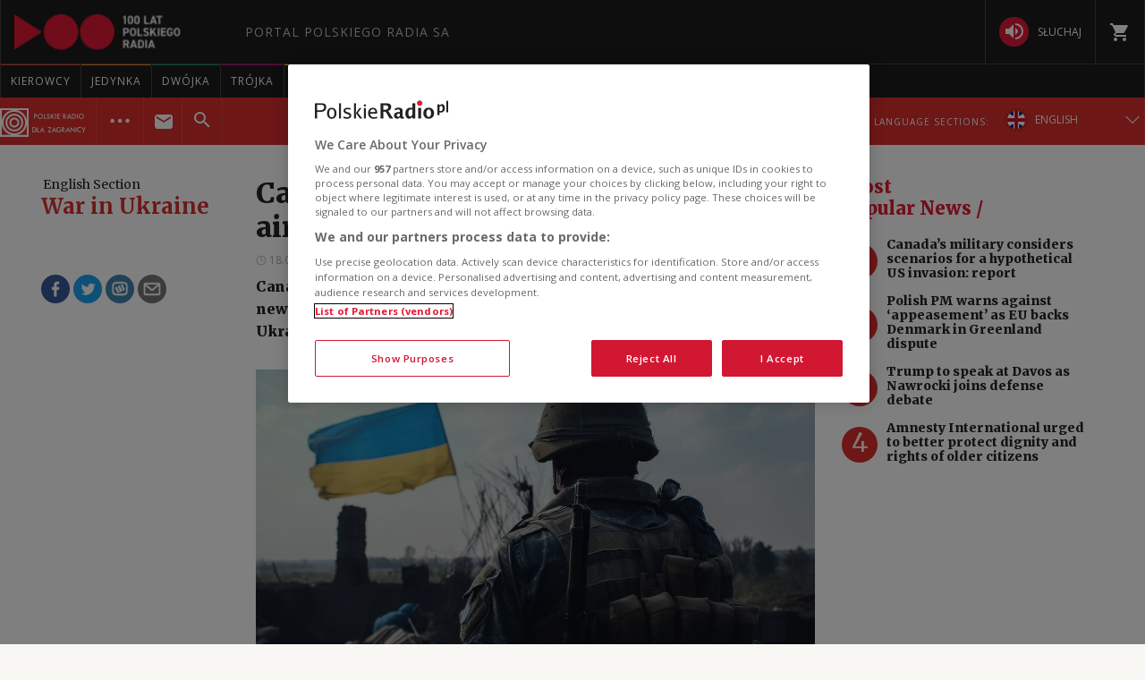

--- FILE ---
content_type: text/html; charset=utf-8
request_url: https://www.polskieradio.pl/395/9766/artykul/3243930,canada-to-help-strengthen-ukraine%C3%AF%C2%BF%C2%BD%C3%AF%C2%BF%C2%BD%C3%AF%C2%BF%C2%BDs-air-defences
body_size: 43807
content:
<!DOCTYPE html>
<html prefix="og: https://ogp.me/ns#" xmlns:fb="https://www.facebook.com/2008/fbml" lang="pl-PL">
    <head id="ctl00_ctl00_ctl00_head1"><meta charset="utf-8" /><title>
	Canada to help strengthen Ukraine&#8217;s air defences - English Section
</title><link rel="dns-prefetch" href="http://fonts.googleapis.com" /><link rel="dns-prefetch" href="http://static.prsa.pl" /><link rel="dns-prefetch" href="http://static.polskieradio.pl" /><link rel="dns-prefetch" href="http://cdn.prsa.pl" /><link rel="dns-prefetch" href="http://api.polskieradio.pl" /><link rel="dns-prefetch" href="http://apipr.polskieradio.pl" /><link rel="dns-prefetch" href="http://embed.polskieradio.pl" /><link rel="dns-prefetch" href="http://stats.polskieradio.pl" /><link rel="dns-prefetch" href="http://www.google-analytics.com" /><link rel="dns-prefetch" href="http://fonts.gstatic.com/" /><link rel="dns-prefetch" href="http://www.googletagmanager.com" /><link rel="dns-prefetch" href="http://ajax.googleapis.com" /><link rel="preconnect" href="https://fonts.googleapis.com" crossorigin="" /><link rel="preconnect" href="https://fonts.gstatic.com" crossorigin="" /><link rel="preconnect" href="https://ajax.googleapis.com" crossorigin="" /><link rel="preconnect" href="https://www.googletagmanager.com" crossorigin="" /><link rel="dns-prefetch" href="https://cdn.polskieradio.pl" /><link rel="preconnect" href="http://cdn.polskieradio.pl" /><link rel="dns-prefetch" href="https://cdn.cookielaw.org" /><link rel="preconnect" href="http://cdn.cookielaw.org" /><script>var config = {"debug":false,"ova":false,"device":"desktop","cookiePlayer":"PR_PLAYER_NEW","cookieSong":"PR_PLAYER_TMP_NEW","fileserver":"//static.prsa.pl/","isEnabledPlayer":false,"streaming":true,"gfkContentId":"english-section_395","hitmapEnable":true,"hContrast":true,"advertising":{"section":"english-section","category":"war-in-ukraine"},"categorization":"pozostale"};</script>
<meta http-equiv="X-UA-Compatible" content="IE=edge">
<meta name="viewport" content="width=device-width, initial-scale=1.0">
    
<!-- (C)2000-2024 Gemius SA - gemiusPrism  / pp.polskieradio.pl2/Default section -->
<script type="text/javascript">
    var pp_gemius_identifier = 'bV.r28_AAI4V_sTmH4vPNNWb76bZOI7_5H80oSKzXuP.R7';

    function gemius_pending(i) { window[i] = window[i] || function () { var x = window[i + '_pdata'] = window[i + '_pdata'] || []; x[x.length] = Array.prototype.slice.call(arguments, 0); }; };
    (function (cmds) { var c; while (c = cmds.pop()) gemius_pending(c) })(['gemius_cmd', 'gemius_hit', 'gemius_event', 'gemius_init', 'pp_gemius_hit', 'pp_gemius_event', 'pp_gemius_init']);
    window.pp_gemius_cmd = window.pp_gemius_cmd || window.gemius_cmd;
    (function (d, t) {
        try {
            var gt = d.createElement(t), s = d.getElementsByTagName(t)[0], l = 'http' + ((location.protocol == 'https:') ? 's' : ''); gt.setAttribute('async', 'async');
            gt.setAttribute('defer', 'defer'); gt.src = l + '://gapl.hit.gemius.pl/xgemius.js'; s.parentNode.insertBefore(gt, s);
        } catch (e) { }
    })(document, 'script');
</script>


    
    
    
    
    
    
   

<link href="//fonts.googleapis.com/css?family=Hammersmith+One&subset=latin,latin-ext&display=swap" rel="preload" as="style" onload="this.onload=null;this.rel='stylesheet'">
<link href="//fonts.googleapis.com/css?family=Open+Sans:300italic,400italic,600italic,700italic,800italic,300,400,600,700,800&subset=latin,latin-ext&display=swap" rel="preload" as="style" onload="this.onload=null;this.rel='stylesheet'">
<link href="//fonts.googleapis.com/css?family=Titillium+Web:300,400,600,700,900&subset=latin,latin-ext&display=swap" rel="preload" as="style" onload="this.onload=null;this.rel='stylesheet'">
<link href="//fonts.googleapis.com/icon?family=Material+Icons&display=swap" rel="preload" as="style" onload="this.onload=null;this.rel='stylesheet'">

<link href="//maxcdn.bootstrapcdn.com/font-awesome/4.5.0/css/font-awesome.min.css" rel="preload" as="style" onload="this.onload=null;this.rel='stylesheet'">

<link href="/style/responsive2/responsive.no-reload.bootstrap.min.css?v=1.0.8944.15777" rel="preload" as="style" onload="this.onload=null;this.rel='stylesheet'" />

<script src="/scripts/responsive2/responsive.swiper.js?v=1.0.8944.15777"></script>    
<script src="/scripts/responsive2/responsive.jquerymisc.js?v=1.0.8944.15777"></script>
<script defer src="/scripts/responsive2/responsive.min.opt.js?v=1.0.8944.15777"></script>


            <script src="//www.polskieradio.pl/vastconfig/player.vast.js?v=1.0.8944.15777"></script>
        

    <link href="/style/responsive2/responsive.reload.min.css?v=1.0.8944.15777" rel="stylesheet" type="text/css" />
    <script defer src="/scripts/widget.PrsaAjaxTabs.js"></script>
    <script src="/scripts/jquery.tabs.js" defer></script>
    <script src="/scripts/responsive2/responsive.jqueryplayer.js"></script>
    <script type="text/javascript" src="//static.prsa.pl/scripts/jwplayer-7.12.8/jwplayer.js?v=1.0.8944.15777"></script>
    

    <link href="/style/responsive2/responsive.no-reload.min.css?v=1.0.8944.15777" rel="preload" as="style" onload="this.onload=null;this.rel='stylesheet'" /> 

    



<link type="text/css" href="//static.prsa.pl/App_Themes/_External/_style/Main.min.css?v=1.0.8944.15773" rel="stylesheet" />


    

    <!-- Google Optimize Anti-flicker snippet  -->
    <style>.async-hide { opacity: 0 !important} </style>
    <script async>(function (a, s, y, n, c, h, i, d, e) {
        s.className += ' ' + y; h.start = 1 * new Date;
        h.end = i = function () { s.className = s.className.replace(RegExp(' ?' + y), '') };
        (a[n] = a[n] || []).hide = h; setTimeout(function () { i(); h.end = null }, c); h.timeout = c;
    })(window, document.documentElement, 'async-hide', 'dataLayer', 4000,
        { 'GTM-WC9S9PQ': true });</script>

        <!-- Google Tag Manager -->
        <script async>(function (w, d, s, l, i) {
        w[l] = w[l] || []; w[l].push({
            'gtm.start':
                new Date().getTime(), event: 'gtm.js'
        }); var f = d.getElementsByTagName(s)[0],
            j = d.createElement(s), dl = l != 'dataLayer' ? '&l=' + l : ''; j.async = true; j.src =
            'https://www.googletagmanager.com/gtm.js?id=' + i + dl; f.parentNode.insertBefore(j, f);
    })(window, document, 'script', 'dataLayer', 'GTM-WC9S9PQ');</script>
    <!-- End Google Tag Manager -->


    
    
    
        <meta name="robots" content="index, follow" />
    
    <link rel="stylesheet" href="/App_Themes/_External/_style/article_subpage/ArticleMain.min.css" type="text/css" />

    
     <!--[if lt IE 9]>
      <script src="//static.prsa.pl/scripts/responsive/html5shiv.js?v=1.0.8944.15777"></script>
      <script src="//static.prsa.pl/scripts/responsive/respond.min.js?v=1.0.8944.15777"></script>
    <![endif]-->
   
    <meta property="og:title" content="Canada to help strengthen Ukraine&#8217;s air defences"/>
<meta property="og:type" content="article"/>
<meta property="og:url" content="https://www.polskieradio.pl/395/9766/artykul/3243930,canada-to-help-strengthen-ukraineï¿½ï¿½ï¿½s-air-defences"/>
<meta property="og:site_name" content="PolskieRadio.pl"/>
<meta property="og:description" content="Canada has said it&#160;will&#160;allocate CAD 33 million (USD 24.4 million)&#160;in new funding for the purchase of equipment to help strengthen Ukraine&#8217;s air defence capabilities."/>
<meta property="og:image" content="https://static.prsa.pl/images/8bb9efd2-514d-4356-937d-d03a58a91b87.jpg"/>
<meta property="twitter:card" content="summary_large_image"/>
<meta property="twitter:site" content="@PolskieRadiopl1"/>
<meta name="description" content="Canada&#32;has&#32;said&#32;it&#160;will&#160;allocate&#32;CAD&#32;33&#32;million&#32;(USD&#32;24.4&#32;million)&#160;in&#32;new&#32;funding&#32;for&#32;the&#32;purchase&#32;of&#32;equipment&#32;to&#32;help&#32;strengthen&#32;Ukraine&#8217;s&#32;air&#32;defence&#32;capabilities." /><link href="https://www.polskieradio.pl/395/9766/artykul/3243930,canada-to-help-strengthen-ukraine&#8217;s-air-defences" rel="canonical" /></head>
    
<body id="ctl00_ctl00_ctl00_ContentPlaceHolder1_bodyCtrl" class="id7703&#32;ExternalArticle&#32;ArticleMasterModern&#32;polskieradio">

<!-- Google Tag Manager (noscript) -->
<noscript><iframe src="https://www.googletagmanager.com/ns.html?id=GTM-WC9S9PQ"
height="0" width="0" style="display:none;visibility:hidden"></iframe></noscript>
<!-- End Google Tag Manager (noscript) -->

<div id="fb-root"></div>


<div id="ajax-wrap-body">
    
    <span id="categoryName" style="display:none;" data-category-name="War in Ukraine">War in Ukraine</span>
<!-- RP -->
<!-- <script defer src="/App_Themes/_External/Scripts/cookies/cookie-info-en.js"></script>

    <script>
        window.addEventListener('load', function() {
            var rodoVisibleSpring = localStorage.getItem('rodoStoreExternalEng');
    
            if(!(rodoVisibleSpring  === "true")) {
                var rodoModal = document.querySelector('.rodo-modal');
                var closeBtn = document.querySelector('.rodo-modal__close');
                var acceptBtn = document.querySelector('.rodo-modal__accept');
                rodoModal.classList.add('rodo-modal_active');
    
                closeBtn.addEventListener('click', function(e) {
                    e.stopPropagation();
                    rodoModal.classList.remove('rodo-modal_active');
                    localStorage.setItem('rodoStoreExternalEng', "true");
                });
                acceptBtn.addEventListener('click', function(e) {
                    e.stopPropagation();
                    rodoModal.classList.remove('rodo-modal_active');
                    localStorage.setItem('rodoStoreExternalEng', "true");
                });
            }

        });
    
    </script> -->

<!-- one trust cookies tool -->
<script
  defer=""
  src="https://cdn.cookielaw.org/scripttemplates/otSDKStub.js"
  type="text/javascript"
  charset="UTF-8"
  data-domain-script="862184ff-e0e1-47d2-9fb1-c74d168817fc"
></script>
<script type="text/javascript">
  function OptanonWrapper() {}
</script>

<style>
  .external-menu .prMobileFooter {
    width: 96px;
    left: 50%;
    transform: translateX(-50%);
    border-top-left-radius: 150px;
    border-top-right-radius: 150px;
    height: 47px;
    box-shadow: 0px 0px 6px 2px rgba(0, 0, 0, 0.21);
  }

  .external-menu .prMobileFooter svg {
    width: 24px;
    height: 24px;
    position: absolute;
    top: 5px;
  }

  .external-menu .prMobileFooter a p {
    margin: 0;
    position: absolute;
    bottom: 4px;
    font-size: 10px;
  }
  .menu-pr-programs__link--prd:before {
    background-color: #00a6e8 !important;
  }
  .menu-pr-programs__link--kierowcy:before {
    background-color: rgb(243, 70, 63) !important;
  }

  /*podcasty*/
  @media (min-width: 768px) {
    #podcasty .menu-pr-programs__link {
      background-color: #3a3a3a !important;
    }
    #podcasty:hover .menu-pr-programs__link {
      background-color: transparent !important;
    }
    #podcasty .menu-pr-programs__link:before {
      background-color: #e31936;
    }
  }

  @media (min-width: 768px) and (max-width: 991px) {
    #extMenu .menu-pr-programs__link {
      font-size: 10px;
    }
  }

  @media (max-width: 767px) {
    .podcasty-item {
      margin-left: -15px !important;
      margin-right: -15px !important;
      margin-top: -1px !important;
    }
    .podcasty-item .list-item {
      background-color: #3a3a3a !important;
      padding-left: 15px;
    }
    .podcasty-item .item-title {
      border-bottom: none;
    }
  }

  @media (max-width: 1280px) {
    .external-menu .container {
      width: 100%;
      padding: 0;
    }
  }

  #extMenu .menu-header .logo {
    background: url("//static.prsa.pl/742d4019-bf97-4613-a29f-d16f4a9f0cda.file") !important;
    background-repeat: no-repeat !important;
    background-size: contain !important;
    width: 228px !important;
    height: 40px;
  }

  #prMobileMenu .mobile-menu-wrapper .logo-wrapper .logo {
    background: url("//static.prsa.pl/742d4019-bf97-4613-a29f-d16f4a9f0cda.file") !important;
    background-repeat: no-repeat !important;
    background-size: contain !important;
    width: auto;
    height: 26px !important;
  }
  .submenu-ext__wrapper .podcasts {
    display: flex;
    align-items: center;
    margin: 0 10px 0 0;
  }
  .submenu-ext__wrapper .radio {
    display: flex;
    align-items: center;
    margin-right: 10px;
  }
  .submenu-ext__wrapper .podcasts a,
  .submenu-ext__wrapper .radio a,
  .submenu-more__item.submenu-listen .podcasts a,
  .submenu-more__item.submenu-listen .radio a {
    display: flex;
    padding: 7px 12px;
    justify-content: center;
    align-items: center;
    gap: 7px;
    border-radius: 27px;
    background: #000;
    color: #fff;
    font-family: "Open Sans";
    font-size: 10px;
    font-style: normal;
    font-weight: 400;
    text-transform: uppercase;
  }
  .submenu-ext__wrapper .radio a,
  .submenu-more__item.submenu-listen .radio a {
    padding: 8.75px 12px;
  }
  .prdz-logo-link.menu-ext-logo {
    padding: 0;
    margin-right: 10px;
  }
  .prdz-logo {
    max-width: 99%;
  }
  .submenu-ext-category--flags
    .submenu-ext-category__item:nth-child(2)
    .menu-ext-redaction__link:first-child {
    border-left: none;
    border-right: none;
  }
  .submenu-ext-category--flags
    .submenu-ext-category__item:nth-child(2)
    .menu-ext-redaction__link {
    background-color: #db2e2e;
  }
  .submenu-ext-category__item.menu-expand-item {
    border-right: none;
  }
  .submenu-ext-category__actions--link {
    padding: 12px 20px;
  }
  @media (max-width: 1280px) {
    .submenu-ext-category__actions--link {
      padding: 12px 10px;
    }
  }
  @media (max-width: 781px) {
    .menu-pr-programs__link--pr24 {
      padding: 4px 11px;
    }
  }
  @media (max-width: 767px) {
    .menu-ext-logo {
      padding: 2px 11px 2px 0;
    }
    .submenu-more__item.submenu-listen {
      display: flex;
      justify-content: space-around;
      padding: 10px 0;
    }
    .submenu-more__item.submenu-listen .podcasts a,
    .submenu-more__item.submenu-listen .radio a {
      padding: 4px 12px;
    }
    .submenu-more__item.submenu-listen .radio a {
      padding: 4.75px 12px;
    }
    .submenu-ext-category .submenu-more__mobile.show {
      top: 139px;
    }
    .submenu-more__mobile.show .submenu-more__link--main {
      background-color: #aa2525;
    }
  }
  .flag-ru {
    width: 21.5px;
    height: 21.5px;
    margin-right: 10px;
  }
  @media (max-width: 767px) {
    .flag-ru {
      margin-right: 0px;
    }
  }
</style>
<!-- <div class="rodo-modal">
    <div class="rodo-modal__content">
        <div class="rodo-modal__logo-wrapper">
            <div class="rodo-modal__logo-portal"></div>
            <div class="rodo-modal__logo-radio"></div>
            <div class="rodo-modal__close">X</div>
        </div>
        <div class="rodo-modal__info">
            <div class="rodo-modal__title">
                Dear User,
            </div>
            <div class="rodo-modal__description">
                On May 25, 2018, Regulation (EU) 2016/679 of the European Parliament and of the Council of April 27, 2016 (General Data Protection Regulation) came into force. 
We encourage you to familiarise yourself with information about the processing of personal data on the PolskieRadio.pl website.                
            </div>
        </div>
        <div class="rodo-modal__rules">
            <span>1.</span>The Data Administrator is Polish Radio S.A., based at 77/85 Niepodległości Ave., 00-977, Warsaw. <br>
            <span>2.</span>On issues regarding your data, please contact the Data Protection Officer, e-mail: iod@polskieradio.pl, tel. 22 645 34 03.<br>
            <span>3.</span>Personal data may be processed for marketing purposes based on consent.<br>
            <span>4.</span>Personal data may be shared solely for the purpose of proper implementation of services defined in the privacy policy.<br>
            <span>5.</span>Personal data will not be transferred outside the European Economic Area or to an international organisation.<br>
            <span>6.</span>Personal data will be stored for 5 years after an account is deactivated, in accordance with the law.<br>
            <span>7.</span>You have the right to access your personal data, correct it, to have it moved or deleted, or to limit its processing.<br>
            <span>8.</span>You have the right to object to further processing, and in the case of voicing consent to the processing of personal data, you have the right to withdraw your consent. The exercise of the right to withdraw consent does not affect any processing that has already taken place.<br>
            <span>9.</span>You have the right to lodge a complaint with the supervisory authority.<br>
            <span>10.</span>Polish Radio S.A. declares that no automated decisions are made when personal data is processed, and that profiling is not used.<br>
        </div>
        <div class="rodo-modal__more">
            For more information on this subject, please read our <a href="#" target="_blank">personal data</a> and <a href="#" target="_blank">privacy policy</a>.
        </div>
        <div class="rodo-modal__accept">I UNDERSTAND</div>
    </div>
</div> -->
<div class="external-menu external-menu--eng">
  <div id="prMobileMenuPane" class="box" data-idboxinstance="1100001">
    <div
      class="mobile-pane-wrapper"
      style="
        transition-timing-function: cubic-bezier(0.1, 0.57, 0.1, 1);
        transition-duration: 0ms;
        transform: translate(0px, 0px) translateZ(0px);
      "
    >
      <i class="close-mobile-menu">
        <svg
          xmlns="http://www.w3.org/2000/svg"
          width="24"
          height="24"
          viewBox="0 0 24 24"
          fill="white"
        >
          <path
            d="M19 6.41L17.59 5 12 10.59 6.41 5 5 6.41 10.59 12 5 17.59 6.41 19 12 13.41 17.59 19 19 17.59 13.41 12z"
          ></path>
          <path d="M0 0h24v24H0z" fill="none"></path>
        </svg>
      </i>
      <ul class="mobile-ul">
        <li class="mobile-li">
          <a href="https://radiokierowcow.pl/" class="list-item">
            <div class="item-title">Kierowcy</div>
          </a>
        </li>
        <li class="mobile-li">
          <a href="//polskieradio24.pl" class="list-item">
            <div class="item-title">wiadomości</div>
          </a>
        </li>
        <li class="mobile-li">
          <a href="/7,Jedynka" class="list-item">
            <div class="item-title">jedynka</div>
          </a>
        </li>
        <li class="mobile-li">
          <a href="/8,Dwojka" class="list-item">
            <div class="item-title">dwójka</div>
          </a>
        </li>
        <li class="mobile-li">
          <a href="/9,Trojka" class="list-item">
            <div class="item-title">trójka</div>
          </a>
        </li>
        <li class="mobile-li">
          <a href="/10,Czworka" class="list-item">
            <div class="item-title">czwórka</div>
          </a>
        </li>
        <li class="mobile-li">
          <a href="//polskieradio24.pl" class="list-item">
            <div class="item-title">polskie radio 24</div>
          </a>
        </li>
        <li class="mobile-li">
          <a href="/326" class="list-item">
            <div class="item-title">Chopin</div>
          </a>
        </li>
        <li class="mobile-li">
          <a href="/377" class="list-item">
            <div class="item-title">RCKL</div>
          </a>
        </li>
        <li class="mobile-li">
          <a href="http://www.thenews.pl" class="list-item">
            <div class="item-title">POLSKIE RADIO DLA ZAGRANICY</div>
          </a>
        </li>

        <li class="mobile-li">
          <a href="/18,Dzieci" class="list-item">
            <div class="item-title">polskie radio dzieciom</div>
          </a>
        </li>
        <li class="mobile-li podcasty-item">
          <a href="https://www.polskieradio.pl/" class="list-item">
            <div class="item-title">Podcasty</div>
          </a>
        </li>
      </ul>
      <ul class="mobile-ul">
        <li class="mobile-li">
          <a href="https://www.polskieradio.pl" class="list-item">
            <div class="item-title">kanały internetowe</div>
          </a>
        </li>
        <li class="mobile-li">
          <a href="/219,Serwisy-Specjalne-Polskiego-Radia" class="list-item">
            <div class="item-title">serwisy historyczne</div>
          </a>
        </li>
      </ul>
      <ul class="mobile-ul">
        <li class="mobile-li">
          <a href="/80,Reportaz" class="list-item">
            <div class="icon">
              <svg
                xmlns="http://www.w3.org/2000/svg"
                width="24"
                height="24"
                viewBox="0 0 24 24"
                fill="white"
              >
                <path
                  d="M17 20c-.29 0-.56-.06-.76-.15-.71-.37-1.21-.88-1.71-2.38-.51-1.56-1.47-2.29-2.39-3-.79-.61-1.61-1.24-2.32-2.53C9.29 10.98 9 9.93 9 9c0-2.8 2.2-5 5-5s5 2.2 5 5h2c0-3.93-3.07-7-7-7S7 5.07 7 9c0 1.26.38 2.65 1.07 3.9.91 1.65 1.98 2.48 2.85 3.15.81.62 1.39 1.07 1.71 2.05.6 1.82 1.37 2.84 2.73 3.55.51.23 1.07.35 1.64.35 2.21 0 4-1.79 4-4h-2c0 1.1-.9 2-2 2zM7.64 2.64L6.22 1.22C4.23 3.21 3 5.96 3 9s1.23 5.79 3.22 7.78l1.41-1.41C6.01 13.74 5 11.49 5 9s1.01-4.74 2.64-6.36zM11.5 9c0 1.38 1.12 2.5 2.5 2.5s2.5-1.12 2.5-2.5-1.12-2.5-2.5-2.5-2.5 1.12-2.5 2.5z"
                ></path>
                <path d="M0 0h24v24H0z" fill="none"></path>
              </svg>
            </div>
            <div class="item-title">studio reportażu<br />polskiego radia</div>
          </a>
        </li>
        <li class="mobile-li">
          <a href="/357" class="list-item">
            <div class="icon">
              <i
                class="theatre"
                style="
                  background: url('/style/responsive2/_img/theatre_icon.png')
                    center center no-repeat;
                  background-size: contain;
                "
              ></i>
            </div>
            <div class="item-title">teatr polskiego radia</div>
          </a>
        </li>
        <li class="mobile-li">
          <a href="/79,Orkiestra-Polskiego-Radia-w-Warszawie" class="list-item">
            <div class="icon">
              <svg
                xmlns="http://www.w3.org/2000/svg"
                width="24"
                height="24"
                viewBox="0 0 24 24"
                fill="white"
              >
                <path fill="none" d="M0 0h24v24H0z"></path>
                <path
                  d="M12 3v10.55c-.59-.34-1.27-.55-2-.55-2.21 0-4 1.79-4 4s1.79 4 4 4 4-1.79 4-4V7h4V3h-6z"
                ></path>
              </svg>
            </div>
            <div class="item-title">Orkiestra Polskiego Radia w Warszawie</div>
          </a>
        </li>
        <li class="mobile-li">
          <a href="/211,Powiesci-na-antenie" class="list-item">
            <div class="icon">
              <svg
                xmlns="http://www.w3.org/2000/svg"
                xmlns:xlink="http://www.w3.org/1999/xlink"
                width="24"
                height="24"
                viewBox="0 0 24 24"
                fill="white"
              >
                <defs>
                  <path id="a" d="M0 0h24v24H0V0z"></path>
                </defs>
                <clipPath id="b">
                  <use xlink:href="#a" overflow="visible"></use>
                </clipPath>
                <path
                  clip-path="url(#b)"
                  d="M21 5c-1.11-.35-2.33-.5-3.5-.5-1.95 0-4.05.4-5.5 1.5-1.45-1.1-3.55-1.5-5.5-1.5S2.45 4.9 1 6v14.65c0 .25.25.5.5.5.1 0 .15-.05.25-.05C3.1 20.45 5.05 20 6.5 20c1.95 0 4.05.4 5.5 1.5 1.35-.85 3.8-1.5 5.5-1.5 1.65 0 3.35.3 4.75 1.05.1.05.15.05.25.05.25 0 .5-.25.5-.5V6c-.6-.45-1.25-.75-2-1zm0 13.5c-1.1-.35-2.3-.5-3.5-.5-1.7 0-4.15.65-5.5 1.5V8c1.35-.85 3.8-1.5 5.5-1.5 1.2 0 2.4.15 3.5.5v11.5z"
                ></path>
              </svg>
            </div>
            <div class="item-title">lektury do słuchania</div>
          </a>
        </li>
        <li class="mobile-li">
          <a href="https://polskieradio.pl/ramowka" class="list-item">
            <div class="icon">
              <svg
                xmlns="http://www.w3.org/2000/svg"
                width="24"
                height="24"
                viewBox="0 0 24 24"
                fill="white"
              >
                <path d="M0 0h24v24H0z" fill="none"></path>
                <path
                  d="M17 10H7v2h10v-2zm2-7h-1V1h-2v2H8V1H6v2H5c-1.11 0-1.99.9-1.99 2L3 19c0 1.1.89 2 2 2h14c1.1 0 2-.9 2-2V5c0-1.1-.9-2-2-2zm0 16H5V8h14v11zm-5-5H7v2h7v-2z"
                ></path>
              </svg>
            </div>
            <div class="item-title">ramówka</div>
          </a>
        </li>
        <li class="mobile-li">
          <a
            href="http://www2.polskieradio.pl/czestotliwosci"
            class="list-item"
          >
            <div class="icon">
              <svg
                xmlns="http://www.w3.org/2000/svg"
                width="24"
                height="24"
                viewBox="0 0 24 24"
                fill="white"
              >
                <path
                  d="M4 10.5c-.83 0-1.5.67-1.5 1.5s.67 1.5 1.5 1.5 1.5-.67 1.5-1.5-.67-1.5-1.5-1.5zm0-6c-.83 0-1.5.67-1.5 1.5S3.17 7.5 4 7.5 5.5 6.83 5.5 6 4.83 4.5 4 4.5zm0 12c-.83 0-1.5.68-1.5 1.5s.68 1.5 1.5 1.5 1.5-.68 1.5-1.5-.67-1.5-1.5-1.5zM7 19h14v-2H7v2zm0-6h14v-2H7v2zm0-8v2h14V5H7z"
                ></path>
                <path fill="none" d="M0 0h24v24H0V0z"></path>
              </svg>
            </div>
            <div class="item-title">częstotliwości</div>
          </a>
        </li>
        <li class="mobile-li">
          <a href="http://sklep.polskieradio.pl/" class="list-item">
            <div class="icon">
              <svg
                xmlns="http://www.w3.org/2000/svg"
                width="24"
                height="24"
                viewBox="0 0 24 24"
                fill="white"
              >
                <path
                  d="M7 18c-1.1 0-1.99.9-1.99 2S5.9 22 7 22s2-.9 2-2-.9-2-2-2zM1 2v2h2l3.6 7.59-1.35 2.45c-.16.28-.25.61-.25.96 0 1.1.9 2 2 2h12v-2H7.42c-.14 0-.25-.11-.25-.25l.03-.12.9-1.63h7.45c.75 0 1.41-.41 1.75-1.03l3.58-6.49c.08-.14.12-.31.12-.48 0-.55-.45-1-1-1H5.21l-.94-2H1zm16 16c-1.1 0-1.99.9-1.99 2s.89 2 1.99 2 2-.9 2-2-.9-2-2-2z"
                ></path>
                <path d="M0 0h24v24H0z" fill="none"></path>
              </svg>
            </div>
            <div class="item-title">sklep</div>
          </a>
        </li>
        <li class="mobile-li">
          <a href="/275,Szkolenia" class="list-item">
            <div class="icon">
              <svg
                xmlns="http://www.w3.org/2000/svg"
                width="24"
                height="24"
                viewBox="0 0 24 24"
                fill="white"
              >
                <path d="M0 0h24v24H0z" fill="none"></path>
                <path
                  d="M12 12.25c1.24 0 2.25-1.01 2.25-2.25S13.24 7.75 12 7.75 9.75 8.76 9.75 10s1.01 2.25 2.25 2.25zm4.5 4c0-1.5-3-2.25-4.5-2.25s-4.5.75-4.5 2.25V17h9v-.75zM19 3H5c-1.1 0-2 .9-2 2v14c0 1.1.9 2 2 2h14c1.1 0 2-.9 2-2V5c0-1.1-.9-2-2-2zm0 16H5V5h14v14z"
                ></path>
              </svg>
            </div>
            <span class="item-title">szkolenia</span>
          </a>
        </li>
        <li class="mobile-li">
          <a href="/275/8869,Akademia" class="list-item">
            <div class="icon">
              <svg
                xmlns="http://www.w3.org/2000/svg"
                width="24"
                height="24"
                viewBox="0 0 24 24"
                fill="white"
              >
                <path d="M0 0h24v24H0z" fill="none"></path>
                <path
                  d="M12 12.25c1.24 0 2.25-1.01 2.25-2.25S13.24 7.75 12 7.75 9.75 8.76 9.75 10s1.01 2.25 2.25 2.25zm4.5 4c0-1.5-3-2.25-4.5-2.25s-4.5.75-4.5 2.25V17h9v-.75zM19 3H5c-1.1 0-2 .9-2 2v14c0 1.1.9 2 2 2h14c1.1 0 2-.9 2-2V5c0-1.1-.9-2-2-2zm0 16H5V5h14v14z"
                ></path>
              </svg>
            </div>
            <span class="item-title">Akademia Radiowa</span>
          </a>
        </li>
      </ul>
    </div>
  </div>
  <div id="extMobileMenu">
    <div id="prMobileMenu" class="box" data-idboxinstance="1100003">
      <div class="mobile-menu-wrapper">
        <div id="btnMobileNav">
          <svg
            xmlns="http://www.w3.org/2000/svg"
            fill="white"
            width="24"
            height="24"
            viewBox="0 0 24 24"
          >
            <path d="M0 0h24v24H0z" fill="none"></path>
            <path d="M3 18h18v-2H3v2zm0-5h18v-2H3v2zm0-7v2h18V6H3z"></path>
          </svg>
        </div>
        <div class="logo-wrapper">
          <a
            href="/"
            class="logo"
            style="
              background: url('/style/responsive2/_img/radio-logo.png') center
                center no-repeat;
              background-size: contain;
            "
          ></a>
        </div>
        <a class="shop" href="http://sklep.polskieradio.pl/" target="_blank">
          <svg
            xmlns="http://www.w3.org/2000/svg"
            fill="white"
            width="24"
            height="24"
          >
            <path
              d="M7 18a2 2 0 1 0 0 4 2 2 0 0 0 0-4zM1 2v2h2l4 8-2 2v1l2 2h12v-2H7l1-2h8l1-1 4-7-1-1H5L4 2H1zm16 16a2 2 0 1 0 0 4 2 2 0 0 0 0-4z"
            ></path>
            <path d="M0 0h24v24H0z" fill="none"></path>
          </svg>
        </a>
        <span class="submenu-ext-category__search">
          <div
            id="searchBarMobileExt"
            class="box menu-search-bar"
            data-idboxinstance="1100014"
          >
            <div class="search-wrapper">
              <input
                type="text"
                id="globalsearchMobileExt"
                name="search"
                placeholder="Type in keywords"
              />
              <div class="button">
                <span>
                  <svg
                    xmlns="http://www.w3.org/2000/svg"
                    fill="white"
                    width="24"
                    height="24"
                  >
                    <path
                      d="M15.5 14h-.8l-.3-.3c1-1.1 1.6-2.6 1.6-4.2a6.5 6.5 0 1 0-2.3 5l.3.2v.8l5 5 1.5-1.5-5-5zm-6 0a4.5 4.5 0 1 1 0-9 4.5 4.5 0 0 1 0 9z"
                    ></path>
                    <path d="M0 0h24v24H0z" fill="none"></path>
                  </svg>
                </span>
              </div>
            </div>
          </div>
          <div
            class="item-select"
            id="searchToggleMobileExt"
            data-idboxinstance="1100012"
            style="height: 100%"
          >
            <div class="btn-search-toggle">
              <i class="open-icon">
                <svg
                  xmlns="http://www.w3.org/2000/svg"
                  fill="white"
                  width="24"
                  height="24"
                >
                  <path
                    d="M15.5 14h-.8l-.3-.3c1-1.1 1.6-2.6 1.6-4.2a6.5 6.5 0 1 0-2.3 5l.3.2v.8l5 5 1.5-1.5-5-5zm-6 0a4.5 4.5 0 1 1 0-9 4.5 4.5 0 0 1 0 9z"
                  ></path>
                  <path d="M0 0h24v24H0z" fill="none"></path>
                </svg>
              </i>
              <i class="close-icon">
                <svg
                  xmlns="http://www.w3.org/2000/svg"
                  width="24"
                  height="24"
                  viewBox="0 0 24 24"
                  fill="white"
                >
                  <path
                    d="M19 6.41L17.59 5 12 10.59 6.41 5 5 6.41 10.59 12 5 17.59 6.41 19 12 13.41 17.59 19 19 17.59 13.41 12z"
                  ></path>
                  <path d="M0 0h24v24H0z" fill="none"></path>
                </svg>
              </i>
            </div>
          </div>
        </span>
      </div>
    </div>
    <div class="menu-ext">
      <div class="menu-ext__wrapper">
        <a href="/395" class="menu-ext-logo">
          <svg
            class="prdz-logo"
            width="175"
            height="53"
            viewBox="0 0 175 53"
            fill="none"
            xmlns="http://www.w3.org/2000/svg"
          >
            <path
              fill-rule="evenodd"
              clip-rule="evenodd"
              d="M29.1997 11.0999C19.1997 11.0999 11.0996 19.2 11.0996 29.2C11.0996 39.2 19.1997 47.2998 29.1997 47.2998C39.1997 47.2998 47.2998 39.2 47.2998 29.2C47.2998 19.2 39.1997 11.0999 29.1997 11.0999ZM29.1997 43.5C21.2997 43.5 14.8997 37.0998 14.8997 29.2998C14.8997 21.3998 21.2997 15 29.1997 15C37.0997 15 43.4998 21.3998 43.4998 29.2998C43.4998 37.0998 37.0997 43.5 29.1997 43.5Z"
              fill="white"
            />
            <path
              fill-rule="evenodd"
              clip-rule="evenodd"
              d="M29.1997 19.0999C23.5997 19.0999 19.0996 23.6 19.0996 29.2C19.0996 34.8 23.5997 39.2998 29.1997 39.2998C34.7997 39.2998 39.2998 34.8 39.2998 29.2C39.2998 23.6 34.7997 19.0999 29.1997 19.0999ZM29.1997 35.5999C25.6997 35.5999 22.7998 32.7 22.7998 29.2C22.7998 25.7 25.6997 22.7998 29.1997 22.7998C32.6997 22.7998 35.5996 25.7 35.5996 29.2C35.5996 32.7 32.6997 35.5999 29.1997 35.5999Z"
              fill="white"
            />
            <path
              fill-rule="evenodd"
              clip-rule="evenodd"
              d="M0 0V58.2998H58.3999V0H0ZM54.5999 24C52.4999 13.9 44.5999 5.8998 34.3999 3.7998H54.5999V24ZM51.2 29.2C51.2 41.4 41.2999 51.2 29.2 51.2C17 51.2 7.19995 41.2999 7.19995 29.2C7.19995 17 17.1 7.19995 29.2 7.19995C41.4 7.19995 51.2 17 51.2 29.2ZM24 3.8999C13.9 5.9999 5.90005 13.8999 3.80005 24.0999V3.8999H24ZM3.80005 34.3999C5.90005 44.4999 13.8 52.5 24 54.5H3.80005V34.3999ZM34.3999 54.5C44.4999 52.4 52.4999 44.4999 54.5999 34.3999V54.5H34.3999Z"
              fill="white"
            />
            <path
              fill-rule="evenodd"
              clip-rule="evenodd"
              d="M71.8997 16.0999C73.2997 16.0999 73.9998 15.6 73.9998 14.5C73.9998 13.5 73.2998 13 71.7998 13H71.2998V16.2H71.8997V16.0999ZM71.2998 21.5999H69.7998V11.5H71.4998C73.0998 11.5 73.6998 11.5999 74.2998 12.0999C74.9998 12.5999 75.3997 13.5 75.3997 14.5C75.3997 16.3 74.0998 17.5 71.9998 17.5H71.2998V21.5999Z"
              fill="white"
            />
            <path
              fill-rule="evenodd"
              clip-rule="evenodd"
              d="M78.2002 16.5999C78.2002 18.6999 79.9002 20.3999 82.0002 20.3999C84.1002 20.3999 85.8003 18.6999 85.8003 16.5999C85.8003 14.3999 84.2002 12.7998 82.0002 12.7998C79.9002 12.6998 78.2002 14.3999 78.2002 16.5999ZM87.3003 16.5999C87.3003 19.4999 84.9002 21.7998 82.0002 21.7998C79.0002 21.7998 76.7002 19.5 76.7002 16.5C76.7002 13.7 79.1002 11.2998 82.0002 11.2998C84.9002 11.2998 87.3003 13.6999 87.3003 16.5999Z"
              fill="white"
            />
            <path
              fill-rule="evenodd"
              clip-rule="evenodd"
              d="M90.8999 20.2H93.8999V21.5999H89.3999V11.5H90.8999V20.2Z"
              fill="white"
            />
            <path
              fill-rule="evenodd"
              clip-rule="evenodd"
              d="M100 13.7C99.5 12.9 99.2 12.7 98.5 12.7C97.7 12.7 97 13.2 97 14C97 14.3 97.2 14.5998 97.5 14.7998C97.8 14.9998 97.6999 15 99.0999 15.5C100.7 16.2 101.5 17.0999 101.5 18.3999C101.5 20.2999 100.1 21.7 98.3 21.7C96.5 21.7 95.3 20.6 95 18.7L96.5 18.3999C96.6 18.9999 96.6 19.2 96.8 19.5C97.1 20 97.6 20.2998 98.3 20.2998C99.3 20.2998 100 19.5999 100 18.5999C100 17.9999 99.8 17.5998 99.3 17.2998C99.1 17.0998 98.7999 16.9999 98.5999 16.8999L98.3 16.7998L98 16.7L97.7 16.5999C96.3 15.9999 95.5999 15.1999 95.5999 14.0999C95.5999 12.5999 96.8999 11.3999 98.5999 11.3999C99.7999 11.3999 100.7 11.8999 101.3 13.0999L100 13.7Z"
              fill="white"
            />
            <path
              fill-rule="evenodd"
              clip-rule="evenodd"
              d="M108.9 11.5H111L106.4 16.0999L111 21.5999H109L105.3 17.0999L105 17.3999V21.5999H103.5V11.5H105V15.5L108.9 11.5Z"
              fill="white"
            />
            <path d="M114 11.5H112.5V21.5999H114V11.5Z" fill="white" />
            <path
              fill-rule="evenodd"
              clip-rule="evenodd"
              d="M118.2 12.8999V15.3999H122.1V16.7998H118.2V20.2H122.2V21.5999H116.6V11.5H122.2V12.8999H118.2Z"
              fill="white"
            />
            <path
              fill-rule="evenodd"
              clip-rule="evenodd"
              d="M130.4 16.0999C131.8 16.0999 132.6 15.4999 132.6 14.3999C132.6 13.3999 131.9 12.8999 130.5 12.8999H130V16.0999H130.4ZM134.9 21.5999H133L130.1 17.5H129.8V21.5999H128.3V11.5H130.1C131.4 11.5 132.1 11.6999 132.8 12.0999C133.5 12.5999 134 13.5 134 14.5C134 15.9 133.1 17.0998 131.7 17.2998L134.9 21.5999Z"
              fill="white"
            />
            <path
              fill-rule="evenodd"
              clip-rule="evenodd"
              d="M140.9 14.2998L139.3 17.7H142.4L140.9 14.2998ZM138.7 19.0999L137.6 21.5999H136L141 10.8999L145.8 21.5999H144.1L143 19.0999H138.7Z"
              fill="white"
            />
            <path
              fill-rule="evenodd"
              clip-rule="evenodd"
              d="M148.9 20.2C150.1 20.2 150.9 20 151.6 19.5C152.5 18.8 153 17.7999 153 16.5999C153 15.3999 152.5 14.3 151.6 13.7C150.9 13.2 150.1 13 148.9 13H148.2V20.2H148.9ZM146.7 11.5H148.8C150.5 11.5 151.6 11.8 152.6 12.5C153.9 13.4 154.6 14.8999 154.6 16.5999C154.6 18.2999 153.9 19.7 152.6 20.7C151.6 21.4 150.7 21.7 148.9 21.7H146.8V11.5H146.7Z"
              fill="white"
            />
            <path d="M158.1 11.5H156.6V21.5999H158.1V11.5Z" fill="white" />
            <path
              fill-rule="evenodd"
              clip-rule="evenodd"
              d="M161.8 16.5999C161.8 18.6999 163.5 20.3999 165.6 20.3999C167.7 20.3999 169.4 18.6999 169.4 16.5999C169.4 14.3999 167.8 12.7998 165.6 12.7998C163.4 12.6998 161.8 14.3999 161.8 16.5999ZM170.8 16.5999C170.8 19.4999 168.4 21.7998 165.5 21.7998C162.5 21.7998 160.2 19.5 160.2 16.5C160.2 13.7 162.6 11.2998 165.5 11.2998C168.5 11.2998 170.8 13.6999 170.8 16.5999Z"
              fill="white"
            />
            <path
              d="M71.1997 40.8999C70.4997 40.2999 69.5997 40.2 68.3997 40.2C68.1997 40.2 67.9998 40.2 67.7998 40.2H67.1997V47.2998H67.7998C68.0998 47.2998 68.2996 47.2998 68.5996 47.2998C69.6996 47.2998 70.4997 47.1999 71.1997 46.5999C71.8997 45.9999 72.2998 45 72.2998 43.7C72.2998 42.5 71.9997 41.4999 71.1997 40.8999ZM72.2998 47.8999C71.1998 48.7999 69.8998 48.7998 68.2998 48.7998C68.1998 48.7998 67.9997 48.7998 67.8997 48.7998H65.7998V38.7998H67.8997C69.6997 38.7998 71.0998 38.8 72.2998 39.7C73.3998 40.6 73.9998 41.9998 73.9998 43.7998C73.9998 45.5998 73.3998 46.9999 72.2998 47.8999Z"
              fill="white"
            />
            <path
              d="M75.3999 48.7998V38.7998H77V47.2998H80.5V48.7998H75.3999Z"
              fill="white"
            />
            <path
              d="M86.5 42.5999C86.4 42.2999 86.2999 42 86.0999 41.5C85.9999 42 85.9 42.3999 85.7 42.5999L84.7 44.8999H87.3999L86.5 42.5999ZM89.0999 48.7998L88 46.2H84.2L83.0999 48.7998H81.3999L86.0999 38.3999L90.8 48.7998H89.0999Z"
              fill="white"
            />
            <path
              d="M97.3999 48.7998L102.3 40.2H98.2V38.7998H104.8L99.8999 47.2998H104.8V48.7998H97.3999Z"
              fill="white"
            />
            <path
              d="M110.8 42.5999C110.7 42.2999 110.6 42 110.4 41.5C110.3 42 110.2 42.3999 110 42.5999L109 44.8999H111.7L110.8 42.5999ZM113.4 48.7998L112.3 46.2H108.5L107.4 48.7998H105.7L110.4 38.3999L115.1 48.7998H113.4Z"
              fill="white"
            />
            <path
              d="M120 49.0999C118.4 49.0999 117.2 48.5999 116.2 47.5999C115.3 46.5999 114.8 45.2998 114.8 43.7998C114.8 42.2998 115.3 41 116.3 40C117.2 39 118.5 38.5 120 38.5C121.5 38.5 122.7 39.0998 123.7 40.2998L122.5 41.2C121.8 40.4 121 40 120 40C117.9 40 116.4 41.4998 116.4 43.7998C116.4 46.0998 117.9 47.5999 120 47.5999C121.8 47.5999 122.9 46.7 122.9 45.2V45.0999H120.6V43.7H124.4C124.4 44.1 124.4 44.3999 124.4 44.5999C124.5 47.3999 122.9 49.0999 120 49.0999Z"
              fill="white"
            />
            <path
              d="M127.6 40.2H127.3V43.0999H127.6C129 43.0999 129.7 42.9 129.7 41.7C129.7 40.4 129 40.2 127.6 40.2ZM130.6 48.7998L127.4 44.2998H127.2V48.7998H125.7V38.7998H127.9C128.9 38.7998 129.7 38.8999 130.3 39.3999C130.9 39.8999 131.2 40.6999 131.2 41.5999C131.2 43.1999 130.4 44.0998 129 44.2998L132.3 48.8999H130.6V48.7998Z"
              fill="white"
            />
            <path
              d="M138.3 42.5999C138.2 42.2999 138.1 42 137.9 41.5C137.8 42 137.7 42.3999 137.5 42.5999L136.5 44.8999H139.2L138.3 42.5999ZM141 48.7998L139.9 46.2H136.1L135 48.7998H133.3L138 38.3999L142.7 48.7998H141Z"
              fill="white"
            />
            <path
              d="M146 43C145.6 42.6 145.3 42.2999 145.1 41.8999V48.8999H143.7V38.3999L149.8 44.5C150.2 44.9 150.5 45.3 150.9 45.7V38.7998H152.3V49.2L146 43Z"
              fill="white"
            />
            <path
              d="M155.8 38.7998H154.2V48.7998H155.8V38.7998Z"
              fill="white"
            />
            <path
              d="M165.6 41.2C164.7 40.4 163.7 40 162.6 40C160.5 40 159 41.5998 159 43.7998C159 45.9998 160.5 47.5 162.4 47.5C163.6 47.5 164.6 47.1 165.5 46.2V48C164.6 48.6 163.7 48.8999 162.5 48.8999C161 48.8999 159.7 48.3999 158.8 47.3999C157.9 46.3999 157.3 45.0999 157.3 43.5999C157.3 42.0999 157.8 40.7998 158.8 39.7998C159.8 38.7998 161 38.2998 162.5 38.2998C163.7 38.2998 164.7 38.5998 165.6 39.2998V41.2Z"
              fill="white"
            />
            <path
              d="M171.3 44.2V48.7998H169.7V44.2L166.4 38.7998H168.1L170.1 42.2C170.1 42.3 170.3 42.5 170.5 43C170.6 42.7 170.8 42.4 170.9 42.2L173 38.7998H174.6L171.3 44.2Z"
              fill="white"
            />
          </svg>
          <!-- <img
            src="https://static.prsa.pl/f5eb4d93-a173-4a39-be22-d71821ff3490.file"
            style="width: 100%"
          /> -->
        </a>
        <div class="menu-ext-actions">
          <div class="menu-ext-social">
            <a
              href="https://www.facebook.com/radiopoland"
              target="_blank"
              class="menu-ext-social__link"
            >
              <svg
                version="1.1"
                xmlns="http://www.w3.org/2000/svg"
                xmlns:xlink="http://www.w3.org/1999/xlink"
                x="0px"
                y="0px"
                viewBox="0 0 76.5 76.5"
                fill="white"
                style="enable-background: new 0 0 76.5 76.5"
                xml:space="preserve"
              >
                <g>
                  <path
                    class="st0"
                    d="M56.8,2.3l-9.3,0c-10.5,0-17.3,7-17.3,17.7v8.2h-9.4c-0.8,0-1.5,0.7-1.5,1.5v11.9c0,0.8,0.7,1.5,1.5,1.5h9.4
                                                                       v29.9c0,0.8,0.7,1.5,1.5,1.5h12.3c0.8,0,1.5-0.7,1.5-1.5V43h11c0.8,0,1.5-0.7,1.5-1.5l0-11.9c0-0.4-0.2-0.8-0.4-1
                                                                       c-0.3-0.3-0.6-0.4-1-0.4h-11v-6.9c0-3.3,0.8-5,5.1-5h6.3c0.8,0,1.5-0.7,1.5-1.5v-11C58.2,2.9,57.6,2.3,56.8,2.3L56.8,2.3z
                                                                          M56.8,2.3"
                  ></path>
                </g>
              </svg>
            </a>
            <a
              href="https://twitter.com/thenews_PL"
              target="_blank"
              class="menu-ext-social__link"
            >
              <svg
                id="Layer_2"
                data-name="Layer 2"
                xmlns="http://www.w3.org/2000/svg"
                viewBox="0 0 130.15 121.82"
              >
                <defs>
                  <style>
                    .cls-1 {
                      fill: #fff;
                    }
                  </style>
                </defs>
                <g id="Layer_2-2" data-name="Layer 2">
                  <g id="layer1">
                    <path
                      id="path1009"
                      class="cls-1"
                      d="m.32,0l50.25,67.19L0,121.82h11.38l44.27-47.83,35.77,47.83h38.73l-53.08-70.97L124.14,0h-11.38l-40.77,44.05L39.05,0H.32Zm16.74,8.38h17.79l78.57,105.05h-17.79L17.05,8.38Z"
                    ></path>
                  </g>
                </g>
              </svg>
            </a>
          </div>
          <div class="menu-ext-redaction">
            <div
              class="menu-ext-redaction__item menu-ext-redaction__item--mobile"
            >
              <div class="menu-ext-redaction__link menu-ext-redaction__btn">
                <div
                  class="menu-ext-redaction__flag menu-ext-redaction__flag--en"
                ></div>
                <div
                  class="menu-ext-redaction__name menu-ext-redaction__btn-main"
                >
                  English
                </div>
              </div>
            </div>
          </div>
        </div>
      </div>

      <ul class="menu-ext-redaction__mobile">
        <li class="menu-ext-redaction__item menu-ext-redaction__item--decorate">
          <a href="/399" class="menu-ext-redaction__link">
            <div
              class="menu-ext-redaction__flag menu-ext-redaction__flag--pl"
            ></div>
            <div class="menu-ext-redaction__name">Polska</div>
          </a>
        </li>
        <li class="menu-ext-redaction__item menu-ext-redaction__item--decorate">
          <a href="/396" class="menu-ext-redaction__link">
            <div
              class="menu-ext-redaction__flag menu-ext-redaction__flag--by"
            ></div>
            <div class="menu-ext-redaction__name">Беларуская</div>
          </a>
        </li>
        <li class="menu-ext-redaction__item menu-ext-redaction__item--decorate">
          <a href="/400" class="menu-ext-redaction__link">
            <div
              class="menu-ext-redaction__flag menu-ext-redaction__flag--de"
            ></div>
            <div class="menu-ext-redaction__name">Deutsch</div>
          </a>
        </li>
        <li class="menu-ext-redaction__item menu-ext-redaction__item--decorate">
          <a href="/397" class="menu-ext-redaction__link">
            <div class="menu-ext-redaction_flag menu-ext-redaction__flag-ru">
              <svg
                class="flag-ru"
                width="26"
                height="26"
                viewBox="0 0 26 26"
                fill="none"
                xmlns="http://www.w3.org/2000/svg"
              >
                <circle cx="13" cy="13" r="12.5" fill="#FFF" stroke="white" />
                <path
                  d="M7.72021 12.7998H8.61182C9.2098 12.7998 9.64307 12.6888 9.91162 12.4668C10.1802 12.2448 10.3145 11.9154 10.3145 11.4785C10.3145 11.0345 10.1694 10.7158 9.87939 10.5225C9.58936 10.3291 9.15251 10.2324 8.56885 10.2324H7.72021V12.7998ZM7.72021 13.8633V17H6.43652V9.14746H8.65479C9.66813 9.14746 10.4183 9.33724 10.9053 9.7168C11.3923 10.0964 11.6357 10.6693 11.6357 11.4355C11.6357 12.4131 11.1273 13.1095 10.1104 13.5249L12.3286 17H10.8677L8.98779 13.8633H7.72021ZM19.6279 9.14746V14.2285C19.6279 14.8086 19.5026 15.3171 19.252 15.7539C19.0049 16.1872 18.645 16.522 18.1724 16.7583C17.7033 16.991 17.1411 17.1074 16.4858 17.1074C15.5119 17.1074 14.7546 16.8496 14.2139 16.334C13.6732 15.8184 13.4028 15.1094 13.4028 14.207V9.14746H14.6919V14.1157C14.6919 14.7638 14.8423 15.2419 15.1431 15.5498C15.4438 15.8577 15.9058 16.0117 16.5288 16.0117C17.7391 16.0117 18.3442 15.3761 18.3442 14.105V9.14746H19.6279Z"
                  fill="#DB2E2E"
                />
              </svg>
            </div>
            <div class="menu-ext-redaction__name">Русский</div>
          </a>
        </li>
        <li class="menu-ext-redaction__item menu-ext-redaction__item--decorate">
          <a href="/398" class="menu-ext-redaction__link">
            <div
              class="menu-ext-redaction__flag menu-ext-redaction__flag--ua"
            ></div>
            <div class="menu-ext-redaction__name">Українська</div>
          </a>
        </li>
        <!-- <li class="menu-ext-redaction__item menu-ext-redaction__item--decorate">
          <a href="http://www.kolpolin.pl/7" class="menu-ext-redaction__link">
            <div
              class="menu-ext-redaction__flag menu-ext-redaction__flag--il"
            ></div>
            <div class="menu-ext-redaction__name">Hebrew</div>
          </a>
        </li> -->
      </ul>
    </div>

    <div class="submenu-ext-category">
      <div class="submenu-ext-category__wrapper">
        <div class="submenu-ext-category__name">Home</div>
        <div class="submenu-ext-category__btn">Category</div>
      </div>
      <ul class="submenu-more__mobile">
        <li class="submenu-more__item">
          <a href="/395/7784" class="submenu-more__link">National</a>
        </li>
        <li class="submenu-more__item">
          <a href="/395/7785" class="submenu-more__link">Foreign Affairs</a>
        </li>
        <li class="submenu-more__item">
          <a href="/395/7791" class="submenu-more__link">Culture</a>
        </li>
        <li class="submenu-more__item">
          <a href="/395/7789" class="submenu-more__link">Society</a>
        </li>
        <li class="submenu-more__item">
          <a href="/395/7786" class="submenu-more__link">Business</a>
        </li>
        <li class="submenu-more__item">
          <a href="/395/7790" class="submenu-more__link">Sport</a>
        </li>
        <li class="submenu-more__item">
          <a
            href="https://polskieradio.pl/ramowka/antena/5"
            class="submenu-more__link"
            >Schedule</a
          >
        </li>
        <li class="submenu-more__item">
          <a
            href="/395/7993/Artykul/2338069"
            class="submenu-more__link submenu-more__link--main"
            >How to Listen</a
          >
        </li>
        <li class="submenu-more__item">
          <a
            href="/395/7787/Artykul/2338281"
            class="submenu-more__link submenu-more__link--main"
            >About Us</a
          >
        </li>
        <li class="submenu-more__item">
          <a
            href="/395/7805"
            class="submenu-more__link submenu-more__link--main"
            >Contact Us</a
          >
        </li>
        <!-- <li class="submenu-more__item">
          <a
            href="/395/7807"
            class="submenu-more__link submenu-more__link--main"
            >Podcast</a
          >
        </li> -->
        <li class="submenu-more__item">
          <a
            href="/395/7808"
            class="submenu-more__link submenu-more__link--main"
            >RSS</a
          >
        </li>
        <li class="submenu-more__item submenu-listen">
          <div class="podcasts">
            <a href="https://www.polskieradio.pl/dla-zagranicy-west/podcasty">
              <svg
                width="17"
                height="17"
                viewBox="0 0 17 17"
                fill="none"
                xmlns="http://www.w3.org/2000/svg"
              >
                <g id="mic_24dp_E8EAED_FILL1_wght400_GRAD0_opsz24 1">
                  <path
                    id="Vector"
                    d="M8.50002 9.91675C7.90974 9.91675 7.40801 9.71015 6.99481 9.29696C6.58162 8.88376 6.37502 8.38203 6.37502 7.79175V3.54175C6.37502 2.95147 6.58162 2.44973 6.99481 2.03654C7.40801 1.62335 7.90974 1.41675 8.50002 1.41675C9.0903 1.41675 9.59203 1.62335 10.0052 2.03654C10.4184 2.44973 10.625 2.95147 10.625 3.54175V7.79175C10.625 8.38203 10.4184 8.88376 10.0052 9.29696C9.59203 9.71015 9.0903 9.91675 8.50002 9.91675ZM7.79169 14.8751V12.697C6.56391 12.5317 5.54863 11.9827 4.74585 11.0501C3.94308 10.1174 3.54169 9.03133 3.54169 7.79175H4.95835C4.95835 8.77161 5.30367 9.60685 5.99429 10.2975C6.68492 10.9881 7.52016 11.3334 8.50002 11.3334C9.47988 11.3334 10.3151 10.9881 11.0057 10.2975C11.6964 9.60685 12.0417 8.77161 12.0417 7.79175H13.4584C13.4584 9.03133 13.057 10.1174 12.2542 11.0501C11.4514 11.9827 10.4361 12.5317 9.20835 12.697V14.8751H7.79169Z"
                    fill="white"
                  />
                </g>
              </svg>
              Podcasts
            </a>
          </div>
          <div class="radio">
            <a
              href="https://player.polskieradio.pl/anteny/poland"
              target="_blank"
            >
              <svg
                xmlns="http://www.w3.org/2000/svg"
                width="8"
                height="9"
                viewBox="0 0 8 9"
                fill="none"
              >
                <path
                  d="M7.5 3.63397C8.16667 4.01888 8.16667 4.98113 7.5 5.36603L2.25 8.39711C1.58333 8.78201 0.750001 8.30089 0.750001 7.53109L0.750001 1.46891C0.750001 0.699111 1.58333 0.217985 2.25 0.602886L7.5 3.63397Z"
                  fill="white"
                />
              </svg>
              Radio
            </a>
          </div>
        </li>
      </ul>
    </div>
    <div class="prMobileFooter">
      <a
        href=""
        title="Launch the Polish Radio player"
        class="listen play-popup"
        data-station="-5"
      >
        <svg
          xmlns="http://www.w3.org/2000/svg"
          width="28"
          height="28"
          viewBox="0 0 24 24"
        >
          <path d="M0 0h24v24H0z" fill="none"></path>
          <path
            fill="white"
            d="M12 2C6.48 2 2 6.48 2 12s4.48 10 10 10 10-4.48 10-10S17.52 2 12 2zm-2 14.5v-9l6 4.5-6 4.5z"
          ></path>
        </svg>
        <p>Listen</p>
      </a>
    </div>
  </div>
  <div id="extMenu">
    <div class="menu-header">
      <div class="container">
        <div class="logo-wrapper">
          <a
            href="/"
            class="logo"
            alt="Polskie Radio"
            style="
              background: url('/style/responsive2/_img/radio-logo.png') center
                center no-repeat;
              background-size: contain;
            "
          ></a>
          <a href="/" class="title" alt="Polskie Radio"
            >Portal Polskiego Radia SA</a
          >
          <div class="actions-wrapper">
            <div class="item-select" data-idboxinstance="11000011">
              <a
                href=""
                title="Uruchom player Polskiego Radia"
                class="listen play-popup"
                id="launch-player-3"
                data-station="-5"
              >
                <span class="listen-ico">
                  <svg
                    xmlns="http://www.w3.org/2000/svg"
                    fill="white"
                    width="24"
                    height="24"
                  >
                    <path
                      d="M3 9v6h4l5 5V4L7 9H3zm14 3c0-2-2-3-3-4v8c1-1 3-2 3-4zm-3-9v2a7 7 0 0 1 0 14v2a9 9 0 0 0 0-18z"
                    ></path>
                    <path d="M0 0h24v24H0z" fill="none"></path>
                  </svg>
                </span>
                <span>Słuchaj</span>
              </a>
            </div>
            <div class="item-select" data-idboxinstance="1100016">
              <a
                href="http://sklep.polskieradio.pl/"
                class="item-name"
                target="_blank"
              >
                <svg
                  xmlns="http://www.w3.org/2000/svg"
                  fill="white"
                  width="24"
                  height="24"
                >
                  <path
                    d="M7 18a2 2 0 1 0 0 4 2 2 0 0 0 0-4zM1 2v2h2l4 8-2 2v1l2 2h12v-2H7l1-2h8l1-1 4-7-1-1H5L4 2H1zm16 16a2 2 0 1 0 0 4 2 2 0 0 0 0-4z"
                  ></path>
                  <path d="M0 0h24v24H0z" fill="none"></path>
                </svg>
              </a>
            </div>
          </div>
        </div>
      </div>
    </div>
    <div class="menu-pr-programs__wrapper">
      <div class="container">
        <ul class="menu-pr-programs">
          <li class="menu-pr-programs__item">
            <a
              href="https://radiokierowcow.pl/"
              class="menu-pr-programs__link menu-pr-programs__link--kierowcy"
              >Kierowcy</a
            >
          </li>
          <li class="menu-pr-programs__item">
            <a
              href="/7,Jedynka"
              class="menu-pr-programs__link menu-pr-programs__link--jedynka"
              >jedynka</a
            >
          </li>
          <li class="menu-pr-programs__item">
            <a
              href="/8,Dwojka"
              class="menu-pr-programs__link menu-pr-programs__link--dwojka"
              >dwójka</a
            >
          </li>
          <li class="menu-pr-programs__item">
            <a
              href="/9,Trojka"
              class="menu-pr-programs__link menu-pr-programs__link--trojka"
              >trójka</a
            >
          </li>
          <li class="menu-pr-programs__item">
            <a
              href="/10,Czworka"
              class="menu-pr-programs__link menu-pr-programs__link--czworka"
              >czwórka</a
            >
          </li>
          <li class="menu-pr-programs__item">
            <a
              href="//polskieradio24.pl"
              class="menu-pr-programs__link menu-pr-programs__link--pr24"
              >polskie radio 24</a
            >
          </li>
          <li class="menu-pr-programs__item">
            <a
              href="/326"
              class="menu-pr-programs__link menu-pr-programs__link--chopin"
              >Chopin</a
            >
          </li>
          <li class="menu-pr-programs__item">
            <a
              href="/377"
              class="menu-pr-programs__link menu-pr-programs__link--rckl"
              >RCKL</a
            >
          </li>
          <li class="menu-pr-programs__item">
            <a
              href="/18,Dzieci"
              class="menu-pr-programs__link menu-pr-programs__link--prd"
              >Dzieci</a
            >
          </li>
          <li class="menu-pr-programs__item" id="podcasty">
            <a
              href="https://www.polskieradio.pl/"
              class="menu-pr-programs__link"
              >Podcasty</a
            >
          </li>
          <li id="moreMedia" class="box" data-idboxinstance="1100010">
            <div class="item-name">
              <svg
                xmlns="http://www.w3.org/2000/svg"
                width="24"
                height="24"
                viewBox="0 0 24 24"
                fill="#fff"
              >
                <path d="M0 0h24v24H0z" fill="none"></path>
                <path
                  d="M6 10c-1.1 0-2 .9-2 2s.9 2 2 2 2-.9 2-2-.9-2-2-2zm12 0c-1.1 0-2 .9-2 2s.9 2 2 2 2-.9 2-2-.9-2-2-2zm-6 0c-1.1 0-2 .9-2 2s.9 2 2 2 2-.9 2-2-.9-2-2-2z"
                ></path>
              </svg>
            </div>
          </li>
        </ul>
      </div>
    </div>
    <div class="menu-ext">
      <div class="container">
        <div class="menu-ext__wrapper">
          <div class="submenu-ext__wrapper">
            <ul class="submenu-ext-category">
              <li class="submenu-ext-category__item">
                <a href="/395" class="menu-ext-logo prdz-logo-link">
                  <svg
                    class="prdz-logo"
                    width="175"
                    height="53"
                    viewBox="0 0 175 53"
                    fill="none"
                    xmlns="http://www.w3.org/2000/svg"
                  >
                    <path
                      fill-rule="evenodd"
                      clip-rule="evenodd"
                      d="M29.1997 11.0999C19.1997 11.0999 11.0996 19.2 11.0996 29.2C11.0996 39.2 19.1997 47.2998 29.1997 47.2998C39.1997 47.2998 47.2998 39.2 47.2998 29.2C47.2998 19.2 39.1997 11.0999 29.1997 11.0999ZM29.1997 43.5C21.2997 43.5 14.8997 37.0998 14.8997 29.2998C14.8997 21.3998 21.2997 15 29.1997 15C37.0997 15 43.4998 21.3998 43.4998 29.2998C43.4998 37.0998 37.0997 43.5 29.1997 43.5Z"
                      fill="white"
                    />
                    <path
                      fill-rule="evenodd"
                      clip-rule="evenodd"
                      d="M29.1997 19.0999C23.5997 19.0999 19.0996 23.6 19.0996 29.2C19.0996 34.8 23.5997 39.2998 29.1997 39.2998C34.7997 39.2998 39.2998 34.8 39.2998 29.2C39.2998 23.6 34.7997 19.0999 29.1997 19.0999ZM29.1997 35.5999C25.6997 35.5999 22.7998 32.7 22.7998 29.2C22.7998 25.7 25.6997 22.7998 29.1997 22.7998C32.6997 22.7998 35.5996 25.7 35.5996 29.2C35.5996 32.7 32.6997 35.5999 29.1997 35.5999Z"
                      fill="white"
                    />
                    <path
                      fill-rule="evenodd"
                      clip-rule="evenodd"
                      d="M0 0V58.2998H58.3999V0H0ZM54.5999 24C52.4999 13.9 44.5999 5.8998 34.3999 3.7998H54.5999V24ZM51.2 29.2C51.2 41.4 41.2999 51.2 29.2 51.2C17 51.2 7.19995 41.2999 7.19995 29.2C7.19995 17 17.1 7.19995 29.2 7.19995C41.4 7.19995 51.2 17 51.2 29.2ZM24 3.8999C13.9 5.9999 5.90005 13.8999 3.80005 24.0999V3.8999H24ZM3.80005 34.3999C5.90005 44.4999 13.8 52.5 24 54.5H3.80005V34.3999ZM34.3999 54.5C44.4999 52.4 52.4999 44.4999 54.5999 34.3999V54.5H34.3999Z"
                      fill="white"
                    />
                    <path
                      fill-rule="evenodd"
                      clip-rule="evenodd"
                      d="M71.8997 16.0999C73.2997 16.0999 73.9998 15.6 73.9998 14.5C73.9998 13.5 73.2998 13 71.7998 13H71.2998V16.2H71.8997V16.0999ZM71.2998 21.5999H69.7998V11.5H71.4998C73.0998 11.5 73.6998 11.5999 74.2998 12.0999C74.9998 12.5999 75.3997 13.5 75.3997 14.5C75.3997 16.3 74.0998 17.5 71.9998 17.5H71.2998V21.5999Z"
                      fill="white"
                    />
                    <path
                      fill-rule="evenodd"
                      clip-rule="evenodd"
                      d="M78.2002 16.5999C78.2002 18.6999 79.9002 20.3999 82.0002 20.3999C84.1002 20.3999 85.8003 18.6999 85.8003 16.5999C85.8003 14.3999 84.2002 12.7998 82.0002 12.7998C79.9002 12.6998 78.2002 14.3999 78.2002 16.5999ZM87.3003 16.5999C87.3003 19.4999 84.9002 21.7998 82.0002 21.7998C79.0002 21.7998 76.7002 19.5 76.7002 16.5C76.7002 13.7 79.1002 11.2998 82.0002 11.2998C84.9002 11.2998 87.3003 13.6999 87.3003 16.5999Z"
                      fill="white"
                    />
                    <path
                      fill-rule="evenodd"
                      clip-rule="evenodd"
                      d="M90.8999 20.2H93.8999V21.5999H89.3999V11.5H90.8999V20.2Z"
                      fill="white"
                    />
                    <path
                      fill-rule="evenodd"
                      clip-rule="evenodd"
                      d="M100 13.7C99.5 12.9 99.2 12.7 98.5 12.7C97.7 12.7 97 13.2 97 14C97 14.3 97.2 14.5998 97.5 14.7998C97.8 14.9998 97.6999 15 99.0999 15.5C100.7 16.2 101.5 17.0999 101.5 18.3999C101.5 20.2999 100.1 21.7 98.3 21.7C96.5 21.7 95.3 20.6 95 18.7L96.5 18.3999C96.6 18.9999 96.6 19.2 96.8 19.5C97.1 20 97.6 20.2998 98.3 20.2998C99.3 20.2998 100 19.5999 100 18.5999C100 17.9999 99.8 17.5998 99.3 17.2998C99.1 17.0998 98.7999 16.9999 98.5999 16.8999L98.3 16.7998L98 16.7L97.7 16.5999C96.3 15.9999 95.5999 15.1999 95.5999 14.0999C95.5999 12.5999 96.8999 11.3999 98.5999 11.3999C99.7999 11.3999 100.7 11.8999 101.3 13.0999L100 13.7Z"
                      fill="white"
                    />
                    <path
                      fill-rule="evenodd"
                      clip-rule="evenodd"
                      d="M108.9 11.5H111L106.4 16.0999L111 21.5999H109L105.3 17.0999L105 17.3999V21.5999H103.5V11.5H105V15.5L108.9 11.5Z"
                      fill="white"
                    />
                    <path d="M114 11.5H112.5V21.5999H114V11.5Z" fill="white" />
                    <path
                      fill-rule="evenodd"
                      clip-rule="evenodd"
                      d="M118.2 12.8999V15.3999H122.1V16.7998H118.2V20.2H122.2V21.5999H116.6V11.5H122.2V12.8999H118.2Z"
                      fill="white"
                    />
                    <path
                      fill-rule="evenodd"
                      clip-rule="evenodd"
                      d="M130.4 16.0999C131.8 16.0999 132.6 15.4999 132.6 14.3999C132.6 13.3999 131.9 12.8999 130.5 12.8999H130V16.0999H130.4ZM134.9 21.5999H133L130.1 17.5H129.8V21.5999H128.3V11.5H130.1C131.4 11.5 132.1 11.6999 132.8 12.0999C133.5 12.5999 134 13.5 134 14.5C134 15.9 133.1 17.0998 131.7 17.2998L134.9 21.5999Z"
                      fill="white"
                    />
                    <path
                      fill-rule="evenodd"
                      clip-rule="evenodd"
                      d="M140.9 14.2998L139.3 17.7H142.4L140.9 14.2998ZM138.7 19.0999L137.6 21.5999H136L141 10.8999L145.8 21.5999H144.1L143 19.0999H138.7Z"
                      fill="white"
                    />
                    <path
                      fill-rule="evenodd"
                      clip-rule="evenodd"
                      d="M148.9 20.2C150.1 20.2 150.9 20 151.6 19.5C152.5 18.8 153 17.7999 153 16.5999C153 15.3999 152.5 14.3 151.6 13.7C150.9 13.2 150.1 13 148.9 13H148.2V20.2H148.9ZM146.7 11.5H148.8C150.5 11.5 151.6 11.8 152.6 12.5C153.9 13.4 154.6 14.8999 154.6 16.5999C154.6 18.2999 153.9 19.7 152.6 20.7C151.6 21.4 150.7 21.7 148.9 21.7H146.8V11.5H146.7Z"
                      fill="white"
                    />
                    <path
                      d="M158.1 11.5H156.6V21.5999H158.1V11.5Z"
                      fill="white"
                    />
                    <path
                      fill-rule="evenodd"
                      clip-rule="evenodd"
                      d="M161.8 16.5999C161.8 18.6999 163.5 20.3999 165.6 20.3999C167.7 20.3999 169.4 18.6999 169.4 16.5999C169.4 14.3999 167.8 12.7998 165.6 12.7998C163.4 12.6998 161.8 14.3999 161.8 16.5999ZM170.8 16.5999C170.8 19.4999 168.4 21.7998 165.5 21.7998C162.5 21.7998 160.2 19.5 160.2 16.5C160.2 13.7 162.6 11.2998 165.5 11.2998C168.5 11.2998 170.8 13.6999 170.8 16.5999Z"
                      fill="white"
                    />
                    <path
                      d="M71.1997 40.8999C70.4997 40.2999 69.5997 40.2 68.3997 40.2C68.1997 40.2 67.9998 40.2 67.7998 40.2H67.1997V47.2998H67.7998C68.0998 47.2998 68.2996 47.2998 68.5996 47.2998C69.6996 47.2998 70.4997 47.1999 71.1997 46.5999C71.8997 45.9999 72.2998 45 72.2998 43.7C72.2998 42.5 71.9997 41.4999 71.1997 40.8999ZM72.2998 47.8999C71.1998 48.7999 69.8998 48.7998 68.2998 48.7998C68.1998 48.7998 67.9997 48.7998 67.8997 48.7998H65.7998V38.7998H67.8997C69.6997 38.7998 71.0998 38.8 72.2998 39.7C73.3998 40.6 73.9998 41.9998 73.9998 43.7998C73.9998 45.5998 73.3998 46.9999 72.2998 47.8999Z"
                      fill="white"
                    />
                    <path
                      d="M75.3999 48.7998V38.7998H77V47.2998H80.5V48.7998H75.3999Z"
                      fill="white"
                    />
                    <path
                      d="M86.5 42.5999C86.4 42.2999 86.2999 42 86.0999 41.5C85.9999 42 85.9 42.3999 85.7 42.5999L84.7 44.8999H87.3999L86.5 42.5999ZM89.0999 48.7998L88 46.2H84.2L83.0999 48.7998H81.3999L86.0999 38.3999L90.8 48.7998H89.0999Z"
                      fill="white"
                    />
                    <path
                      d="M97.3999 48.7998L102.3 40.2H98.2V38.7998H104.8L99.8999 47.2998H104.8V48.7998H97.3999Z"
                      fill="white"
                    />
                    <path
                      d="M110.8 42.5999C110.7 42.2999 110.6 42 110.4 41.5C110.3 42 110.2 42.3999 110 42.5999L109 44.8999H111.7L110.8 42.5999ZM113.4 48.7998L112.3 46.2H108.5L107.4 48.7998H105.7L110.4 38.3999L115.1 48.7998H113.4Z"
                      fill="white"
                    />
                    <path
                      d="M120 49.0999C118.4 49.0999 117.2 48.5999 116.2 47.5999C115.3 46.5999 114.8 45.2998 114.8 43.7998C114.8 42.2998 115.3 41 116.3 40C117.2 39 118.5 38.5 120 38.5C121.5 38.5 122.7 39.0998 123.7 40.2998L122.5 41.2C121.8 40.4 121 40 120 40C117.9 40 116.4 41.4998 116.4 43.7998C116.4 46.0998 117.9 47.5999 120 47.5999C121.8 47.5999 122.9 46.7 122.9 45.2V45.0999H120.6V43.7H124.4C124.4 44.1 124.4 44.3999 124.4 44.5999C124.5 47.3999 122.9 49.0999 120 49.0999Z"
                      fill="white"
                    />
                    <path
                      d="M127.6 40.2H127.3V43.0999H127.6C129 43.0999 129.7 42.9 129.7 41.7C129.7 40.4 129 40.2 127.6 40.2ZM130.6 48.7998L127.4 44.2998H127.2V48.7998H125.7V38.7998H127.9C128.9 38.7998 129.7 38.8999 130.3 39.3999C130.9 39.8999 131.2 40.6999 131.2 41.5999C131.2 43.1999 130.4 44.0998 129 44.2998L132.3 48.8999H130.6V48.7998Z"
                      fill="white"
                    />
                    <path
                      d="M138.3 42.5999C138.2 42.2999 138.1 42 137.9 41.5C137.8 42 137.7 42.3999 137.5 42.5999L136.5 44.8999H139.2L138.3 42.5999ZM141 48.7998L139.9 46.2H136.1L135 48.7998H133.3L138 38.3999L142.7 48.7998H141Z"
                      fill="white"
                    />
                    <path
                      d="M146 43C145.6 42.6 145.3 42.2999 145.1 41.8999V48.8999H143.7V38.3999L149.8 44.5C150.2 44.9 150.5 45.3 150.9 45.7V38.7998H152.3V49.2L146 43Z"
                      fill="white"
                    />
                    <path
                      d="M155.8 38.7998H154.2V48.7998H155.8V38.7998Z"
                      fill="white"
                    />
                    <path
                      d="M165.6 41.2C164.7 40.4 163.7 40 162.6 40C160.5 40 159 41.5998 159 43.7998C159 45.9998 160.5 47.5 162.4 47.5C163.6 47.5 164.6 47.1 165.5 46.2V48C164.6 48.6 163.7 48.8999 162.5 48.8999C161 48.8999 159.7 48.3999 158.8 47.3999C157.9 46.3999 157.3 45.0999 157.3 43.5999C157.3 42.0999 157.8 40.7998 158.8 39.7998C159.8 38.7998 161 38.2998 162.5 38.2998C163.7 38.2998 164.7 38.5998 165.6 39.2998V41.2Z"
                      fill="white"
                    />
                    <path
                      d="M171.3 44.2V48.7998H169.7V44.2L166.4 38.7998H168.1L170.1 42.2C170.1 42.3 170.3 42.5 170.5 43C170.6 42.7 170.8 42.4 170.9 42.2L173 38.7998H174.6L171.3 44.2Z"
                      fill="white"
                    />
                  </svg>
                  <!-- <img
                    src="https://static.prsa.pl/f5eb4d93-a173-4a39-be22-d71821ff3490.file"
                    style="width: 100%"
                  /> -->
                </a>
              </li>
              <!-- <li class="submenu-ext-category__item">
                <a
                  href="/395"
                  class="submenu-ext-category__link submenu-ext-category__link--hp"
                >
                  <svg
                    xmlns="http://www.w3.org/2000/svg"
                    fill="white"
                    width="24"
                    height="24"
                  >
                    <path d="M10 20v-6h4v6h5v-8h3L12 3 2 12h3v8z"></path>
                    <path d="M0 0h24v24H0z" fill="none"></path>
                  </svg>
                </a>
              </li>
              <li class="submenu-ext-category__item">
                <a href="#" class="submenu-ext-category__link">Category</a>
                <div class="submenu-more">
                  <div class="container">
                    <ul class="submenu-more__list">
                      <li class="submenu-more__item">
                        <a href="/395/7784" class="submenu-more__link"
                          >National</a
                        >
                      </li>
                      <li class="submenu-more__item">
                        <a href="/395/7785" class="submenu-more__link"
                          >Foreign Affairs</a
                        >
                      </li>
                      <li class="submenu-more__item">
                        <a href="/395/7791" class="submenu-more__link"
                          >Culture</a
                        >
                      </li>
                      <li class="submenu-more__item">
                        <a href="/395/7789" class="submenu-more__link"
                          >Society</a
                        >
                      </li>
                      <li class="submenu-more__item">
                        <a href="/395/7786" class="submenu-more__link"
                          >Business</a
                        >
                      </li>
                      <li class="submenu-more__item">
                        <a href="/395/7790" class="submenu-more__link">Sport</a>
                      </li>
                    </ul>
                  </div>
                </div>
              </li> -->

              <li
                class="submenu-ext-category__item submenu-ext-category__actions--item submenu-ext-category__item"
              >
                <div
                  class="submenu-ext-category__link submenu-ext-category__actions--expand-menu"
                >
                  <span class="submenu-ext-category__actions--ico">
                    <svg
                      version="1.1"
                      xmlns="http://www.w3.org/2000/svg"
                      viewBox="0 0 19.5 4.6"
                      fill="white"
                      width="22px"
                      height="22px"
                    >
                      <circle class="st1" cx="2.3" cy="2.3" r="2"></circle>
                      <circle class="st1" cx="9.8" cy="2.3" r="2"></circle>
                      <circle class="st1" cx="17.3" cy="2.3" r="2"></circle>
                    </svg>
                  </span>
                </div>
                <div class="submenu-more">
                  <div class="container">
                    <ul class="submenu-more__list">
                      <li class="submenu-more__item">
                        <a
                          href="https://polskieradio.pl/ramowka/antena/5"
                          class="submenu-more__link"
                          >Schedule</a
                        >
                      </li>
                      <li class="submenu-more__item">
                        <a
                          href="/395/7993/Artykul/2338069"
                          class="submenu-more__link"
                          >How to listen</a
                        >
                      </li>
                      <li class="submenu-more__item">
                        <a
                          href="/395/7787/Artykul/2338281"
                          class="submenu-more__link"
                          >About Us</a
                        >
                      </li>
                      <li class="submenu-more__item">
                        <a href="/395/7808" class="submenu-more__link">RSS</a>
                      </li>
                    </ul>
                  </div>
                </div>
              </li>
              <li
                class="submenu-ext-category__item submenu-ext-category__actions--item"
              >
                <a
                  href="/395/7805"
                  class="submenu-ext-category__link submenu-ext-category__actions--link"
                >
                  <span class="submenu-ext-category__actions--ico">
                    <svg
                      xmlns="http://www.w3.org/2000/svg"
                      fill="white"
                      width="22"
                      height="22"
                    >
                      <path
                        d="M20 4H4L2 6v12l2 2h16l2-2V6l-2-2zm0 4l-8 5-8-5V6l8 5 8-5v2z"
                      ></path>
                      <path d="M0 0h24v24H0z" fill="none"></path>
                    </svg>
                  </span>
                </a>
              </li>
              <li
                class="submenu-ext-category__item submenu-ext-category__search"
              >
                <div
                  id="searchBarExt"
                  class="box menu-search-bar"
                  data-idboxinstance="1100014"
                >
                  <div class="search-wrapper">
                    <input
                      type="text"
                      id="globalsearchExt"
                      name="search"
                      placeholder="Type in keywords"
                    />
                    <div class="button">
                      <span>
                        <svg
                          xmlns="http://www.w3.org/2000/svg"
                          fill="white"
                          width="24"
                          height="24"
                        >
                          <path
                            d="M15.5 14h-.8l-.3-.3c1-1.1 1.6-2.6 1.6-4.2a6.5 6.5 0 1 0-2.3 5l.3.2v.8l5 5 1.5-1.5-5-5zm-6 0a4.5 4.5 0 1 1 0-9 4.5 4.5 0 0 1 0 9z"
                          ></path>
                          <path d="M0 0h24v24H0z" fill="none"></path>
                        </svg>
                      </span>
                    </div>
                  </div>
                </div>
                <div
                  class="item-select"
                  id="searchToggleExt"
                  data-idboxinstance="1100012"
                  style="height: 100%"
                >
                  <div
                    class="submenu-ext-category__actions--link btn-search-toggle"
                  >
                    <i class="open-icon">
                      <svg
                        xmlns="http://www.w3.org/2000/svg"
                        fill="white"
                        width="24"
                        height="24"
                      >
                        <path
                          d="M15.5 14h-.8l-.3-.3c1-1.1 1.6-2.6 1.6-4.2a6.5 6.5 0 1 0-2.3 5l.3.2v.8l5 5 1.5-1.5-5-5zm-6 0a4.5 4.5 0 1 1 0-9 4.5 4.5 0 0 1 0 9z"
                        ></path>
                        <path d="M0 0h24v24H0z" fill="none"></path>
                      </svg>
                    </i>
                    <i class="close-icon">
                      <svg
                        xmlns="http://www.w3.org/2000/svg"
                        width="24"
                        height="24"
                        viewBox="0 0 24 24"
                        fill="white"
                      >
                        <path
                          d="M19 6.41L17.59 5 12 10.59 6.41 5 5 6.41 10.59 12 5 17.59 6.41 19 12 13.41 17.59 19 19 17.59 13.41 12z"
                        ></path>
                        <path d="M0 0h24v24H0z" fill="none"></path>
                      </svg>
                    </i>
                  </div>
                </div>
              </li>
            </ul>
          </div>
          <div class="submenu-ext__wrapper">
            <div class="menu-ext-social">
              <a
                href="https://www.facebook.com/radiopoland"
                target="_blank"
                class="menu-ext-social__link"
              >
                <svg
                  version="1.1"
                  xmlns="http://www.w3.org/2000/svg"
                  xmlns:xlink="http://www.w3.org/1999/xlink"
                  x="0px"
                  y="0px"
                  viewBox="0 0 76.5 76.5"
                  fill="white"
                  style="enable-background: new 0 0 76.5 76.5"
                  xml:space="preserve"
                >
                  <g>
                    <path
                      class="st0"
                      d="M56.8,2.3l-9.3,0c-10.5,0-17.3,7-17.3,17.7v8.2h-9.4c-0.8,0-1.5,0.7-1.5,1.5v11.9c0,0.8,0.7,1.5,1.5,1.5h9.4
                                                                       v29.9c0,0.8,0.7,1.5,1.5,1.5h12.3c0.8,0,1.5-0.7,1.5-1.5V43h11c0.8,0,1.5-0.7,1.5-1.5l0-11.9c0-0.4-0.2-0.8-0.4-1
                                                                       c-0.3-0.3-0.6-0.4-1-0.4h-11v-6.9c0-3.3,0.8-5,5.1-5h6.3c0.8,0,1.5-0.7,1.5-1.5v-11C58.2,2.9,57.6,2.3,56.8,2.3L56.8,2.3z
                                                                          M56.8,2.3"
                    ></path>
                  </g>
                </svg>
              </a>
              <a
                href="https://twitter.com/thenews_PL"
                target="_blank"
                class="menu-ext-social__link"
              >
                <svg
                  id="Layer_2"
                  data-name="Layer 2"
                  xmlns="http://www.w3.org/2000/svg"
                  viewBox="0 0 130.15 121.82"
                >
                  <defs>
                    <style>
                      .cls-1 {
                        fill: #fff;
                      }
                    </style>
                  </defs>
                  <g id="Layer_2-2" data-name="Layer 2">
                    <g id="layer1">
                      <path
                        id="path1009"
                        class="cls-1"
                        d="m.32,0l50.25,67.19L0,121.82h11.38l44.27-47.83,35.77,47.83h38.73l-53.08-70.97L124.14,0h-11.38l-40.77,44.05L39.05,0H.32Zm16.74,8.38h17.79l78.57,105.05h-17.79L17.05,8.38Z"
                      ></path>
                    </g>
                  </g>
                </svg>
              </a>
            </div>
            <div class="podcasts">
              <a href="https://www.polskieradio.pl/dla-zagranicy-west/podcasty">
                <svg
                  width="17"
                  height="17"
                  viewBox="0 0 17 17"
                  fill="none"
                  xmlns="http://www.w3.org/2000/svg"
                >
                  <g id="mic_24dp_E8EAED_FILL1_wght400_GRAD0_opsz24 1">
                    <path
                      id="Vector"
                      d="M8.50002 9.91675C7.90974 9.91675 7.40801 9.71015 6.99481 9.29696C6.58162 8.88376 6.37502 8.38203 6.37502 7.79175V3.54175C6.37502 2.95147 6.58162 2.44973 6.99481 2.03654C7.40801 1.62335 7.90974 1.41675 8.50002 1.41675C9.0903 1.41675 9.59203 1.62335 10.0052 2.03654C10.4184 2.44973 10.625 2.95147 10.625 3.54175V7.79175C10.625 8.38203 10.4184 8.88376 10.0052 9.29696C9.59203 9.71015 9.0903 9.91675 8.50002 9.91675ZM7.79169 14.8751V12.697C6.56391 12.5317 5.54863 11.9827 4.74585 11.0501C3.94308 10.1174 3.54169 9.03133 3.54169 7.79175H4.95835C4.95835 8.77161 5.30367 9.60685 5.99429 10.2975C6.68492 10.9881 7.52016 11.3334 8.50002 11.3334C9.47988 11.3334 10.3151 10.9881 11.0057 10.2975C11.6964 9.60685 12.0417 8.77161 12.0417 7.79175H13.4584C13.4584 9.03133 13.057 10.1174 12.2542 11.0501C11.4514 11.9827 10.4361 12.5317 9.20835 12.697V14.8751H7.79169Z"
                      fill="white"
                    />
                  </g>
                </svg>
                Podcasts
              </a>
            </div>
            <div class="radio">
              <a
                href="https://player.polskieradio.pl/anteny/poland"
                target="_blank"
              >
                <svg
                  xmlns="http://www.w3.org/2000/svg"
                  width="8"
                  height="9"
                  viewBox="0 0 8 9"
                  fill="none"
                >
                  <path
                    d="M7.5 3.63397C8.16667 4.01888 8.16667 4.98113 7.5 5.36603L2.25 8.39711C1.58333 8.78201 0.750001 8.30089 0.750001 7.53109L0.750001 1.46891C0.750001 0.699111 1.58333 0.217985 2.25 0.602886L7.5 3.63397Z"
                    fill="white"
                  />
                </svg>
                Radio
              </a>
            </div>
            <ul class="submenu-ext-category submenu-ext-category--flags">
              <li class="submenu-ext-category__item">
                <span class="submenu-ext-category__link"
                  >Language Sections:</span
                >
              </li>
              <li class="submenu-ext-category__item">
                <ul class="menu-ext-redaction">
                  <li class="menu-ext-redaction__item">
                    <a href="/395" class="menu-ext-redaction__link">
                      <div
                        class="menu-ext-redaction__flag menu-ext-redaction__flag--en"
                      ></div>
                      <div class="menu-ext-redaction__name">English</div>
                    </a>
                    <div class="menu-ext-redaction__expand-btn">
                      <svg
                        id="menu-expand-svg"
                        version="1.1"
                        xmlns="http://www.w3.org/2000/svg"
                        x="0px"
                        y="0px"
                        viewBox="0 0 14 8"
                        style="enable-background: new 0 0 14 8"
                        xml:space="preserve"
                        width="16px"
                        height="10px"
                      >
                        <polyline
                          class="st1"
                          points="0.5,0.5 7,7 13.5,0.5 	"
                        ></polyline>
                      </svg>
                    </div>
                  </li>
                  <div class="menu-ext-redaction__collapse-menu">
                    <li class="menu-ext-redaction__item">
                      <a href="/399" class="menu-ext-redaction__link">
                        <div
                          class="menu-ext-redaction__flag menu-ext-redaction__flag--pl"
                        ></div>
                        <div class="menu-ext-redaction__name">Polska</div>
                      </a>
                    </li>
                    <li class="menu-ext-redaction__item">
                      <a href="/396" class="menu-ext-redaction__link">
                        <div
                          class="menu-ext-redaction__flag menu-ext-redaction__flag--by"
                        ></div>
                        <div class="menu-ext-redaction__name">Беларуская</div>
                      </a>
                    </li>
                    <li class="menu-ext-redaction__item">
                      <a href="/400" class="menu-ext-redaction__link">
                        <div
                          class="menu-ext-redaction__flag menu-ext-redaction__flag--de"
                        ></div>
                        <div class="menu-ext-redaction__name">Deutsch</div>
                      </a>
                    </li>
                    <li class="menu-ext-redaction__item">
                      <a href="/397" class="menu-ext-redaction__link">
                        <div
                          class="menu-ext-redaction_flag menu-ext-redaction__flag-ru"
                        >
                          <svg
                            class="flag-ru"
                            width="26"
                            height="26"
                            viewBox="0 0 26 26"
                            fill="none"
                            xmlns="http://www.w3.org/2000/svg"
                          >
                            <circle
                              cx="13"
                              cy="13"
                              r="12.5"
                              fill="#FFF"
                              stroke="white"
                            />
                            <path
                              d="M7.72021 12.7998H8.61182C9.2098 12.7998 9.64307 12.6888 9.91162 12.4668C10.1802 12.2448 10.3145 11.9154 10.3145 11.4785C10.3145 11.0345 10.1694 10.7158 9.87939 10.5225C9.58936 10.3291 9.15251 10.2324 8.56885 10.2324H7.72021V12.7998ZM7.72021 13.8633V17H6.43652V9.14746H8.65479C9.66813 9.14746 10.4183 9.33724 10.9053 9.7168C11.3923 10.0964 11.6357 10.6693 11.6357 11.4355C11.6357 12.4131 11.1273 13.1095 10.1104 13.5249L12.3286 17H10.8677L8.98779 13.8633H7.72021ZM19.6279 9.14746V14.2285C19.6279 14.8086 19.5026 15.3171 19.252 15.7539C19.0049 16.1872 18.645 16.522 18.1724 16.7583C17.7033 16.991 17.1411 17.1074 16.4858 17.1074C15.5119 17.1074 14.7546 16.8496 14.2139 16.334C13.6732 15.8184 13.4028 15.1094 13.4028 14.207V9.14746H14.6919V14.1157C14.6919 14.7638 14.8423 15.2419 15.1431 15.5498C15.4438 15.8577 15.9058 16.0117 16.5288 16.0117C17.7391 16.0117 18.3442 15.3761 18.3442 14.105V9.14746H19.6279Z"
                              fill="#DB2E2E"
                            />
                          </svg>
                        </div>
                        <div class="menu-ext-redaction__name">Русский</div>
                      </a>
                    </li>
                    <li class="menu-ext-redaction__item">
                      <a href="/398" class="menu-ext-redaction__link">
                        <div
                          class="menu-ext-redaction__flag menu-ext-redaction__flag--ua"
                        ></div>
                        <div class="menu-ext-redaction__name">Українська</div>
                      </a>
                    </li>
                    <!-- <li class="menu-ext-redaction__item">
                      <a
                        href="http://www.kolpolin.pl/7"
                        class="menu-ext-redaction__link"
                      >
                        <div
                          class="menu-ext-redaction__flag menu-ext-redaction__flag--il"
                        ></div>
                        <div class="menu-ext-redaction__name">Hebrew</div>
                      </a>
                    </li> -->
                  </div>
                </ul>
              </li>
            </ul>
          </div>
        </div>
      </div>
    </div>
    <div id="moreMediaMenu" class="box" data-idboxinstance="1100013">
      <div class="pr-container">
        <div class="pr-row">
          <div class="pr-col-ld-8 pr-col-md-12">
            <div class="pr-row">
              <div class="pr-col-ld-4 center-content">
                <div class="column-content">
                  <ul class="first-list">
                    <li>
                      <a href="https://www.polskieradio.pl"
                        >kanały internetowe</a
                      >
                    </li>
                    <li>
                      <a href="/219,Serwisy-Specjalne-Polskiego-Radia"
                        >serwisy historyczne</a
                      >
                    </li>
                  </ul>
                  <hr class="clearfix" />
                </div>
              </div>
              <div class="pr-col-ld-4 center-content">
                <div class="column-content">
                  <ul>
                    <li>
                      <a href="https://polskieradio.pl/ramowka">
                        <svg
                          xmlns="http://www.w3.org/2000/svg"
                          width="24"
                          height="24"
                          viewBox="0 0 24 24"
                          fill="white"
                        >
                          <path d="M0 0h24v24H0z" fill="none"></path>
                          <path
                            d="M17 10H7v2h10v-2zm2-7h-1V1h-2v2H8V1H6v2H5c-1.11 0-1.99.9-1.99 2L3 19c0 1.1.89 2 2 2h14c1.1 0 2-.9 2-2V5c0-1.1-.9-2-2-2zm0 16H5V8h14v11zm-5-5H7v2h7v-2z"
                          ></path>
                        </svg>
                        <span>ramówka</span>
                      </a>
                    </li>
                    <li>
                      <a href="http://www2.polskieradio.pl/czestotliwosci/">
                        <svg
                          xmlns="http://www.w3.org/2000/svg"
                          width="24"
                          height="24"
                          viewBox="0 0 24 24"
                          fill="white"
                        >
                          <path
                            d="M4 10.5c-.83 0-1.5.67-1.5 1.5s.67 1.5 1.5 1.5 1.5-.67 1.5-1.5-.67-1.5-1.5-1.5zm0-6c-.83 0-1.5.67-1.5 1.5S3.17 7.5 4 7.5 5.5 6.83 5.5 6 4.83 4.5 4 4.5zm0 12c-.83 0-1.5.68-1.5 1.5s.68 1.5 1.5 1.5 1.5-.68 1.5-1.5-.67-1.5-1.5-1.5zM7 19h14v-2H7v2zm0-6h14v-2H7v2zm0-8v2h14V5H7z"
                          ></path>
                          <path fill="none" d="M0 0h24v24H0V0z"></path>
                        </svg>
                        <span>częstotliwości</span>
                      </a>
                    </li>
                    <li>
                      <a href="http://sklep.polskieradio.pl/">
                        <svg
                          xmlns="http://www.w3.org/2000/svg"
                          width="24"
                          height="24"
                          viewBox="0 0 24 24"
                          fill="white"
                        >
                          <path
                            d="M7 18c-1.1 0-1.99.9-1.99 2S5.9 22 7 22s2-.9 2-2-.9-2-2-2zM1 2v2h2l3.6 7.59-1.35 2.45c-.16.28-.25.61-.25.96 0 1.1.9 2 2 2h12v-2H7.42c-.14 0-.25-.11-.25-.25l.03-.12.9-1.63h7.45c.75 0 1.41-.41 1.75-1.03l3.58-6.49c.08-.14.12-.31.12-.48 0-.55-.45-1-1-1H5.21l-.94-2H1zm16 16c-1.1 0-1.99.9-1.99 2s.89 2 1.99 2 2-.9 2-2-.9-2-2-2z"
                          ></path>
                          <path d="M0 0h24v24H0z" fill="none"></path>
                        </svg>
                        <span>sklep</span>
                      </a>
                    </li>
                    <li>
                      <a href="/275,Szkolenia">
                        <svg
                          xmlns="http://www.w3.org/2000/svg"
                          width="24"
                          height="24"
                          viewBox="0 0 24 24"
                          fill="white"
                        >
                          <path d="M0 0h24v24H0z" fill="none"></path>
                          <path
                            d="M12 12.25c1.24 0 2.25-1.01 2.25-2.25S13.24 7.75 12 7.75 9.75 8.76 9.75 10s1.01 2.25 2.25 2.25zm4.5 4c0-1.5-3-2.25-4.5-2.25s-4.5.75-4.5 2.25V17h9v-.75zM19 3H5c-1.1 0-2 .9-2 2v14c0 1.1.9 2 2 2h14c1.1 0 2-.9 2-2V5c0-1.1-.9-2-2-2zm0 16H5V5h14v14z"
                          ></path>
                        </svg>
                        <span>szkolenia</span>
                      </a>
                    </li>
                    <li>
                      <a href="/275/8869,Akademia">
                        <svg
                          xmlns="http://www.w3.org/2000/svg"
                          width="24"
                          height="24"
                          viewBox="0 0 24 24"
                          fill="white"
                        >
                          <path d="M0 0h24v24H0z" fill="none"></path>
                          <path
                            d="M12 12.25c1.24 0 2.25-1.01 2.25-2.25S13.24 7.75 12 7.75 9.75 8.76 9.75 10s1.01 2.25 2.25 2.25zm4.5 4c0-1.5-3-2.25-4.5-2.25s-4.5.75-4.5 2.25V17h9v-.75zM19 3H5c-1.1 0-2 .9-2 2v14c0 1.1.9 2 2 2h14c1.1 0 2-.9 2-2V5c0-1.1-.9-2-2-2zm0 16H5V5h14v14z"
                          ></path>
                        </svg>
                        <span>Akademia Radiowa</span>
                      </a>
                    </li>
                  </ul>
                </div>
              </div>
              <div class="pr-col-ld-4 center-content">
                <div class="column-content">
                  <ul>
                    <li>
                      <a href="/80,Reportaz">
                        <svg
                          xmlns="http://www.w3.org/2000/svg"
                          width="24"
                          height="24"
                          viewBox="0 0 24 24"
                          fill="white"
                        >
                          <path
                            d="M17 20c-.29 0-.56-.06-.76-.15-.71-.37-1.21-.88-1.71-2.38-.51-1.56-1.47-2.29-2.39-3-.79-.61-1.61-1.24-2.32-2.53C9.29 10.98 9 9.93 9 9c0-2.8 2.2-5 5-5s5 2.2 5 5h2c0-3.93-3.07-7-7-7S7 5.07 7 9c0 1.26.38 2.65 1.07 3.9.91 1.65 1.98 2.48 2.85 3.15.81.62 1.39 1.07 1.71 2.05.6 1.82 1.37 2.84 2.73 3.55.51.23 1.07.35 1.64.35 2.21 0 4-1.79 4-4h-2c0 1.1-.9 2-2 2zM7.64 2.64L6.22 1.22C4.23 3.21 3 5.96 3 9s1.23 5.79 3.22 7.78l1.41-1.41C6.01 13.74 5 11.49 5 9s1.01-4.74 2.64-6.36zM11.5 9c0 1.38 1.12 2.5 2.5 2.5s2.5-1.12 2.5-2.5-1.12-2.5-2.5-2.5-2.5 1.12-2.5 2.5z"
                          ></path>
                          <path d="M0 0h24v24H0z" fill="none"></path>
                        </svg>
                        <span>studio reportażu<br />polskiego radia</span>
                      </a>
                    </li>
                    <li>
                      <a href="/357">
                        <i
                          class="theatre"
                          style="
                            background: url('/style/responsive2/_img/theatre_icon.png')
                              center center no-repeat;
                            background-size: cover;
                          "
                        ></i>
                        <span>teatr polskiego radia</span>
                      </a>
                    </li>
                    <li>
                      <a href="/79,Orkiestra-Polskiego-Radia-w-Warszawie">
                        <svg
                          xmlns="http://www.w3.org/2000/svg"
                          width="24"
                          height="24"
                          viewBox="0 0 24 24"
                          fill="white"
                        >
                          <path fill="none" d="M0 0h24v24H0z"></path>
                          <path
                            d="M12 3v10.55c-.59-.34-1.27-.55-2-.55-2.21 0-4 1.79-4 4s1.79 4 4 4 4-1.79 4-4V7h4V3h-6z"
                          ></path>
                        </svg>
                        <span>Orkiestra Polskiego Radia w Warszawie</span>
                      </a>
                    </li>
                    <li>
                      <a href="/211,Powiesci-na-antenie">
                        <svg
                          xmlns="http://www.w3.org/2000/svg"
                          xmlns:xlink="http://www.w3.org/1999/xlink"
                          width="24"
                          height="24"
                          viewBox="0 0 24 24"
                          fill="white"
                        >
                          <defs><path id="a" d="M0 0h24v24H0V0z"></path></defs>
                          <clipPath id="b">
                            <use xlink:href="#a" overflow="visible"></use>
                          </clipPath>
                          <path
                            clip-path="url(#b)"
                            d="M21 5c-1.11-.35-2.33-.5-3.5-.5-1.95 0-4.05.4-5.5 1.5-1.45-1.1-3.55-1.5-5.5-1.5S2.45 4.9 1 6v14.65c0 .25.25.5.5.5.1 0 .15-.05.25-.05C3.1 20.45 5.05 20 6.5 20c1.95 0 4.05.4 5.5 1.5 1.35-.85 3.8-1.5 5.5-1.5 1.65 0 3.35.3 4.75 1.05.1.05.15.05.25.05.25 0 .5-.25.5-.5V6c-.6-.45-1.25-.75-2-1zm0 13.5c-1.1-.35-2.3-.5-3.5-.5-1.7 0-4.15.65-5.5 1.5V8c1.35-.85 3.8-1.5 5.5-1.5 1.2 0 2.4.15 3.5.5v11.5z"
                          ></path>
                        </svg>
                        <span>lektury do słuchania</span>
                      </a>
                    </li>
                  </ul>
                </div>
              </div>
            </div>
          </div>
        </div>
      </div>
    </div>
  </div>
</div>


   
        <form name="aspnetForm" method="post" action="./3243930,canada-to-help-strengthen-ukraineï¿½ï¿½ï¿½s-air-defences" id="aspnetForm">
<div>
<input type="hidden" name="__EVENTTARGET" id="__EVENTTARGET" value="" />
<input type="hidden" name="__EVENTARGUMENT" id="__EVENTARGUMENT" value="" />
<input type="hidden" name="__VIEWSTATE" id="__VIEWSTATE" value="/wEPDwUENTM4MQ8WBB4LQm94QmluZGluZ3MywgMAAQAAAP////[base64]/5Oe6dNRm949NtvpHDNzv" />
</div>

<script type="text/javascript">
//<![CDATA[
var theForm = document.forms['aspnetForm'];
if (!theForm) {
    theForm = document.aspnetForm;
}
function __doPostBack(eventTarget, eventArgument) {
    if (!theForm.onsubmit || (theForm.onsubmit() != false)) {
        theForm.__EVENTTARGET.value = eventTarget;
        theForm.__EVENTARGUMENT.value = eventArgument;
        theForm.submit();
    }
}
//]]>
</script>


<script src="/WebResource.axd?d=GBpoa41Mia-Z3PdyTH8d_Y6JtX-V_yM3iQrKhG6Fq_x8TO3eIxNtkK6Dps-FLOQX-ur8yLJBT4iaFq5YxWF8qVuV0pQ1&amp;t=638286137964787378" type="text/javascript"></script>


<script src="/ScriptResource.axd?d=daQX09GrUFJlYiELGbSNq_81zxYsDHDg0WPvG85XZugkSIejVnuhfl9oLaCqNFvVSIQLD3R9Vue9nU5ymB8XP2qJO03aJRqbiWISwrJgRvLTNTyO-6nrPo0J2tE4SWwZKScKiJh4TU56zS8QjPRpQztKRnw1&amp;t=13798092" type="text/javascript"></script>
<script src="/ScriptResource.axd?d=d42oVbgQQtzfMiAjDYzXB_l2Rsq2IHnqud5IL2jfdRzyTv76G_EVXYE2SYzkVvgmEMCTY9tWQRp9pkHh4I3jMsF5fRqaXILiGxHkfOxgX6H7EKiZ6pAtyIBXK5laO7ejwiM1LFxBF2iQB6XauzUD15J2hvuKhgIj89DFGFeLViOtbzQ60&amp;t=13798092" type="text/javascript"></script>
<div>

	<input type="hidden" name="__VIEWSTATEGENERATOR" id="__VIEWSTATEGENERATOR" value="65E7F3AF" />
	<input type="hidden" name="__SCROLLPOSITIONX" id="__SCROLLPOSITIONX" value="0" />
	<input type="hidden" name="__SCROLLPOSITIONY" id="__SCROLLPOSITIONY" value="0" />
</div>
            <input name="ctl00$ctl00$ctl00$ContentPlaceHolder1$__vsKey" type="hidden" id="ctl00_ctl00_ctl00_ContentPlaceHolder1___vsKey" value="339b9631-cff7-4fbe-ace5-e20553870b0e" />
            <script type="text/javascript">
//<![CDATA[
Sys.WebForms.PageRequestManager._initialize('ctl00$ctl00$ctl00$ContentPlaceHolder1$ScriptManager1', 'aspnetForm', [], [], [], 90, 'ctl00$ctl00$ctl00');
//]]>
</script>

            
            <div id="ajax-wrap-page">
                
                
                

 
<div class="container ArticleMaster">
       
	
<div class="thismenu-positioner">
    <div class="row thismenu">
        
            <header class="mobile-menu" data-formenu=".mobile-menu-wiadomosci">
                <a id="ctl00_ctl00_ctl00_ContentPlaceHolder1_ContentPlaceHolder1_thismenu_mainLink" href="//www.polskieradio.pl/395,English-Section">English Section</a>
            </header>		
            <div id="thismenu" class="mobile-menu-wiadomosci off">				
                
            </div>
           <script>

               //$(document).ready(function () {
               //    jQuery(function ($) {
               //        $('.mobile-menu').on('click', function (e) {
               //            if ($.screen.width < 768) {
               //                var self = $(this), element = $(self.data('formenu'));

               //                if (element.size() > 0) {
               //                    self.toggleClass('active');
               //                    element.toggleClass('off');
               //                }
               //                return false;
               //            }
               //        });
               //});
               

                   //var URI = new RegExp(window.location.pathname);
                   //var URI_e = window.location.pathname.split('/');
                   //$('.thismenu a').each(function () {
                   //    var attrHref = $(this).attr('href');
                   //    if (URI_e.length > 2) {
                   //        if (URI.test(attrHref)) {
                   //            $(this).parent().addClass('active');
                   //        }
                   //    }
                   //});
               //});
            </script>
        

        
    </div>
</div>
     
	
        <div class="row">
            <div class="col-md-12 extra full Section03">    
				

<div class="StaticContent box " data-idboxinstance="79006">

    

    <div id="ctl00_ctl00_ctl00_ContentPlaceHolder1_ContentPlaceHolder1_Section03_ctl00_ContentDiv">
        <style>
@media print {
  body {
    width: 1024px;
  }
}
</style>
    </div>

</div>

<div class="StaticContent box " data-idboxinstance="92374">

    

    <div id="ctl00_ctl00_ctl00_ContentPlaceHolder1_ContentPlaceHolder1_Section03_ctl01_ContentDiv">
        <script async src="https://platform.twitter.com/widgets.js" charset="utf-8"></script>
    </div>

</div>
	        </div>   
        </div>
        <div class="row">
	            <div class="col-md-8 twothirds art-body Section00">    
				
<div class="BreadCrumbs">
    <a href="/" id="ctl00_ctl00_ctl00_ContentPlaceHolder1_ContentPlaceHolder1_Section01_ctl00_linkMainPage" title="Strona&#32;główna">Polskie Radio</a>
    <a href="/395,English-Section" id="ctl00_ctl00_ctl00_ContentPlaceHolder1_ContentPlaceHolder1_Section01_ctl00_linkSection" title="English&#32;Section">English Section</a>
    
    <a href="/395/9766,War-in-Ukraine" id="ctl00_ctl00_ctl00_ContentPlaceHolder1_ContentPlaceHolder1_Section01_ctl00_linkCategory" title="War&#32;in&#32;Ukraine">War in Ukraine</a>
 </div>

<script>
    ; (function (root) {
        var $ = root.jQuery,
            Scroll = null;

        function scrollInit() {
            Scroll = ({
                current: 0,
                element: null,
                init: function () {
                    this.element = $('html, body');
                    this.current = $(window).scrollTop();

                    return this;
                },
                move: function (value, num, callback) {
                    this.current = num ? value : this.current += value;
                    this.element.stop(true, false).animate({ scrollTop: this.current }, 'slow', callback);
                    return this;
                },
                position: function (element) {
                    var el = $(element);
                    if (el.size() > 0) {
                        return el.first().offset();
                    }
                    return { top: 0, left: 0 };
                }
            }).init();
        }

        function relatedArticlesInit() {

            $.relatedArticles.reinit();

            $('.related-article').find('.btn-show-related-article').on('click', function () {
                var $this = $(this);
                $this.toggleClass('active').parents('.related-article').find('.wrap-content').slideToggle('slow', function () {
                    $.relatedArticles.refresh();
                });

                var top = Scroll.position($this.parents('.related-article')).top,
                    menuHeight = $('#prMenu').outerHeight(true) || $('#prMobileMenu').outerHeight(true) || 0;

                Scroll.move(top - menuHeight, true);
                return false;
            });

            $('article').map(function () {
                var count = $('.sounds-wrapper', this).children().length,
                    index = count === 1 ? 0 : (count > 1 && count <= 4) ? 1 : 2;

                $('.sounds-count', this).text(count);
            });

        }

        function audioListScrollerInit() {
            var ARTICLE_SOUND_LIST_SELECTOR = '#articleSoundsList .swiper-container';
            var isIScrollReady = !!window.Swiper;
            var articleSoundsListHeight = $(ARTICLE_SOUND_LIST_SELECTOR).find('ul').height();

            if (articleSoundsListHeight <= 325 || !isIScrollReady) {
                return;
            }

            var scrollerOptions = {
                scrollbar: '.swiper-scrollbar',
                direction: 'vertical',
                slidesPerView: 'auto',
                mousewheelControl: true,
                freeMode: true,
                iOSEdgeSwipeDetection: true,
                touchReleaseOnEdges: true,
                scrollbarHide: false
            };

            var myScroll = new Swiper(ARTICLE_SOUND_LIST_SELECTOR, scrollerOptions);
        }

        function embedVideoScroller() {
            $('.embed-video').eq(0).embedVideoScroll({
                threshold: -100,
                create: function () { $(document).trigger('lazyload.reinit'); }
            });
        }

        function showImages() {
            var imgages = $(".imageOnLayer");

            imgages.on("click", function (event) {
                //event.preventDefault();
                //event.stopPropagation();

                $('body').append('<div class="imageLayer"><div class="overlay-body container"><span class="NoRightBtn closeBtn close"><i class="fa fa-remove ico-pr"></i></span>' + $(this).get(0).outerHTML + '</div></div>');

                $(".imageLayer .closeBtn").on("click", function () {
                    $(".imageLayer").remove();
                });

                //return false;
            });
        }

        function setup() {
            scrollInit();
            relatedArticlesInit();
            audioListScrollerInit();
            embedVideoScroller();
            showImages();
        }

        $(setup);

    }(window))
</script>




        <div id='article-3243930' class=" this-article " data-article-id='3243930' data-article-url='/395/9766/Artykul/3243930,Canada-to-help-strengthen-Ukraine’s-air-defences' data-article-title='Canada to help strengthen Ukraine’s air defences' data-gfkcontentid="english-section_395">
            <div class="art-body">
                <article>
                    <div class="wrap-article">

                        
                            <header class="no-border">
                                 
                                <h1 class="title">
                                    Canada to help strengthen Ukraine’s air defences
                                </h1>
                                <div class="article-time">
                                    
                                    <span id="datetime2" class="time">                                        
                                        <svg id="Warstwa_1" xmlns="http://www.w3.org/2000/svg" viewBox="0 0 17 17" width="12px" height="12px">
                                            <path class="st2" d="M8.5 2a6.5 6.5 0 1 1 0 13 6.5 6.5 0 0 1 0-13m0-1a7.5 7.5 0 1 0 0 15 7.5 7.5 0 0 0 0-15z" />
                                            <path class="st2" d="M9 3H8v6h1V3z" />
                                            <path class="st2" d="M12 8H8v1h4V8z" />
                                        </svg>
                                        18.09.2023 08:00
                                    </span>

                                </div>

                                <div class="article-source">
                                    <span id="ctl00_ctl00_ctl00_ContentPlaceHolder1_ContentPlaceHolder1_Section01_ctl01_divSource2" class="divSource&#32;prdlazagranicy"></span>
                                </div>

                                
<script>
    $(document).ready(function () {
        $(".wykop").off().on("click", function (e) {
            e.preventDefault();
            var that = $(this);
            var title = that.parents().siblings("h1.title");
            var titletext = title.text();
            var lead = that.parents().siblings("div.desc");
            var leadtext = lead.text();
            var addresspol = "https%3A%2F%2Fwww.polskieradio.pl%2F395%2F9766%2Fartykul%2F3243930%2Ccanada-to-help-strengthen-ukraine%25C3%25AF%25C2%25BF%25C2%25BD%25C3%25AF%25C2%25BF%25C2%25BD%25C3%25AF%25C2%25BF%25C2%25BDs-air-defences";

            var address = "https://www.wykop.pl/dodaj/link/?url=" + addresspol + "&title=" + titletext + "&desc=" + leadtext;
            window.open(address, '_blank');
            return false;
        });
    });


</script>
  
    <div class="article-social-panel socialPanel_3243930">
	    <a class="facebook" 
            title="Share on Facebook" 
            data-idDocument="3243930" 
            href="https://www.facebook.com/sharer/sharer.php?u=https%3A%2F%2Fwww.polskieradio.pl%2F395%2F9766%2Fartykul%2F3243930%2Ccanada-to-help-strengthen-ukraine%25C3%25AF%25C2%25BF%25C2%25BD%25C3%25AF%25C2%25BF%25C2%25BD%25C3%25AF%25C2%25BF%25C2%25BDs-air-defences">
            <span></span>
	    </a>
    	<a class="twitter" 
            title="Twitter – share link" 
            data-idDocument="3243930" 
            href="http://twitter.com/intent/tweet?source=webclient&amp;text=Canada%20to%20help%20strengthen%20Ukraine%E2%80%99s%20air%20defences&amp;url=https%3A%2F%2Fwww.polskieradio.pl%2F395%2F9766%2Fartykul%2F3243930%2Ccanada-to-help-strengthen-ukraine%25C3%25AF%25C2%25BF%25C2%25BD%25C3%25AF%25C2%25BF%25C2%25BD%25C3%25AF%25C2%25BF%25C2%25BDs-air-defences">
            <span></span>
    	</a>
        <a class="wykop" 
            title="Wykop" 
            href="https://www.wykop.pl/dodaj/link/?url=https%3A%2F%2Fwww.polskieradio.pl%2F395%2F9766%2Fartykul%2F3243930%2Ccanada-to-help-strengthen-ukraine%25C3%25AF%25C2%25BF%25C2%25BD%25C3%25AF%25C2%25BF%25C2%25BD%25C3%25AF%25C2%25BF%25C2%25BDs-air-defences" 
            target="_blank">
            <span></span>
        </a>
        <a class="email" 
            title="Share link via email" 
            data-idDocument="3243930" 
            href="mailto:?body=https://www.polskieradio.pl/395/9766/artykul/3243930,canada-to-help-strengthen-ukraine%C3%AF%C2%BF%C2%BD%C3%AF%C2%BF%C2%BD%C3%AF%C2%BF%C2%BDs-air-defences">
            <span></span>
        </a>
    </div>


                                <div class="desc">
                                    Canada has said it will allocate CAD 33 million (USD 24.4 million) in new funding for the purchase of equipment to help strengthen Ukraine’s air defence capabilities.
                                </div>
                            </header>

                            <div class="related-create-event"></div>

                            

                            <div class="imageOnLayer">
                                <img class="NoRightBtn" id="imgArticleMain" src='//static.prsa.pl/images/8bb9efd2-514d-4356-937d-d03a58a91b87.jpg' alt="Pixabay License" />
                                <i class="fa fa-arrows-alt"></i>
                            </div>

                            <div class="imgdesc"><span class="imgLead">Pixabay License</span><span class="imgAuthor">Image by Luaks Johnns from Pixabay</span></div>
                        

                        

                        

                        

                        

                        


                        <div class="content">
                            <span id="ctl00_ctl00_ctl00_ContentPlaceHolder1_ContentPlaceHolder1_Section01_ctl01_lblContent"><p><span>The Canadian defence ministry <span>announced on Sunday that the country would "contribute to the United Kingdom-led partnership that is delivering high priority air defence equipment to Ukraine."</span></span></p><div id='PolskieRadio_artykuly_intext_rec'><script>googletag.cmd.push(function() { googletag.display('PolskieRadio_artykuly_intext_rec'); });</script></div>
<p><span><span>This initiative was established in June by several countries, including Denmark, the Netherlands, Britain, and the United States, to provide "urgently needed air defence missiles to help Ukraine defend against Russia’s missile and drone attacks," it said.</span></span></p>
<blockquote class="twitter-tweet">
<p lang="en" dir="ltr">Today, the Minister of National Defence announced that Canada will contribute $33 million to the United Kingdom-led partnership that is delivering high priority air defence equipment to Ukraine. <a href="https://t.co/LnOvjrGBfx">https://t.co/LnOvjrGBfx</a> <a href="https://t.co/fw9yu0NGMN">pic.twitter.com/fw9yu0NGMN</a></p>
— National Defence (@NationalDefence) <a href="https://twitter.com/NationalDefence/status/1703365857861062894?ref_src=twsrc%5Etfw">September 17, 2023</a></blockquote>
<p><span><span>"Canada will contribute CAD <span class="nowrap">33 million</span><span><span> </span>to the partnership, which is providing Ukraine with hundreds of short- and medium-range air defence missiles and associated systems required to protect Ukraine’s critical national infrastructure," it added.</span></span></span></p>
<blockquote class="twitter-tweet">
<p lang="en" dir="ltr">Canada and the United Kingdom are close allies and we are fortunate to share an excellent defence relationship.<br /><br />We're working together to train Ukrainian soldiers – and now, we've teamed up to provide Ukraine with the air defence equipment that it urgently needs. ↓ <a href="https://t.co/vKqB21O7nu">pic.twitter.com/vKqB21O7nu</a></p>
— Bill Blair (@BillBlair) <a href="https://twitter.com/BillBlair/status/1703576151912857799?ref_src=twsrc%5Etfw">September 18, 2023</a></blockquote>
<p>Since the beginning of 2022, Canada has committed over CAD 8 billion in aid to Ukraine, including over CAD 1.8 billion in military assistance, according to the <span>Canadian defence ministry</span>. </p>
<blockquote class="twitter-tweet">
<p lang="en" dir="ltr">The money will come from the $500 million fund Trudeau announced in June 2023 for military assistance in Ukraine.<a href="https://t.co/AN6LtSnoPg">https://t.co/AN6LtSnoPg</a></p>
— Globalnews.ca (@globalnews) <a href="https://twitter.com/globalnews/status/1703443775886909538?ref_src=twsrc%5Etfw">September 17, 2023</a></blockquote>
<p><span>Russia invaded Ukraine on February 24, 2022, launching the largest military campaign in Europe since World War II.</span></p>
<p><span>Monday is day 572 of Rus</span><span>sia’s<span> <a href="https://www.polskieradio.pl/395/9766/artykul/3243501,ukraine-makes-gains-in-east-and-south-in-counteroffensive-against-russia-report">war</a></span></span><span><span><span> </span>o</span></span><span>n Ukraine.</span></p>
<p><span style="font-weight: 400;">(gs)</span></p>
<p><span style="font-weight: 400;">Source: <a href="https://www.pap.pl/ua/ukrainian/news/uryad-kanadi-vidilit-33-milyoni-kanadskikh-dolariv-na-zakupivlyu-sistem">PAP</a>, <a href="https://www.ukrinform.net/rubric-ato/3762463-canada-to-give-24m-to-strengthen-ukraines-air-defenses.html">ukrinform.net</a>, <a href="https://www.canada.ca/en/department-national-defence/news/2023/09/canada-to-contribute-33-million-to-british-led-partnership-delivering-high-priority-air-defence-equipment-to-ukraine.html">canada.ca</a><a href="https://www.ukrinform.net/rubric-defense/3714295-canada-to-hand-over-to-ukraine-antiaircraft-missiles.html"></a></span></p></span>
                            

                            <!-- /351994693/PolskieRadio_artykuly_dol_rec -->

                            <div>
                                <div class="article-source">
                                    <span id="ctl00_ctl00_ctl00_ContentPlaceHolder1_ContentPlaceHolder1_Section01_ctl01_divSourceBottom"></span>
                                </div>

                                <div class="tags">
                                    
                                            
                                        
                                </div>
                            </div>

                            
<script>
    $(document).ready(function () {
        $(".wykop").off().on("click", function (e) {
            e.preventDefault();
            var that = $(this);
            var title = that.parents().siblings("h1.title");
            var titletext = title.text();
            var lead = that.parents().siblings("div.desc");
            var leadtext = lead.text();
            var addresspol = "https%3A%2F%2Fwww.polskieradio.pl%2F395%2F9766%2Fartykul%2F3243930%2Ccanada-to-help-strengthen-ukraine%25C3%25AF%25C2%25BF%25C2%25BD%25C3%25AF%25C2%25BF%25C2%25BD%25C3%25AF%25C2%25BF%25C2%25BDs-air-defences";

            var address = "https://www.wykop.pl/dodaj/link/?url=" + addresspol + "&title=" + titletext + "&desc=" + leadtext;
            window.open(address, '_blank');
            return false;
        });
    });


</script>
  
    <div class="article-social-panel socialPanel_3243930">
	    <a class="facebook" 
            title="Share on Facebook" 
            data-idDocument="3243930" 
            href="https://www.facebook.com/sharer/sharer.php?u=https%3A%2F%2Fwww.polskieradio.pl%2F395%2F9766%2Fartykul%2F3243930%2Ccanada-to-help-strengthen-ukraine%25C3%25AF%25C2%25BF%25C2%25BD%25C3%25AF%25C2%25BF%25C2%25BD%25C3%25AF%25C2%25BF%25C2%25BDs-air-defences">
            <span></span>
	    </a>
    	<a class="twitter" 
            title="Twitter – share link" 
            data-idDocument="3243930" 
            href="http://twitter.com/intent/tweet?source=webclient&amp;text=Canada%20to%20help%20strengthen%20Ukraine%E2%80%99s%20air%20defences&amp;url=https%3A%2F%2Fwww.polskieradio.pl%2F395%2F9766%2Fartykul%2F3243930%2Ccanada-to-help-strengthen-ukraine%25C3%25AF%25C2%25BF%25C2%25BD%25C3%25AF%25C2%25BF%25C2%25BD%25C3%25AF%25C2%25BF%25C2%25BDs-air-defences">
            <span></span>
    	</a>
        <a class="wykop" 
            title="Wykop" 
            href="https://www.wykop.pl/dodaj/link/?url=https%3A%2F%2Fwww.polskieradio.pl%2F395%2F9766%2Fartykul%2F3243930%2Ccanada-to-help-strengthen-ukraine%25C3%25AF%25C2%25BF%25C2%25BD%25C3%25AF%25C2%25BF%25C2%25BD%25C3%25AF%25C2%25BF%25C2%25BDs-air-defences" 
            target="_blank">
            <span></span>
        </a>
        <a class="email" 
            title="Share link via email" 
            data-idDocument="3243930" 
            href="mailto:?body=https://www.polskieradio.pl/395/9766/artykul/3243930,canada-to-help-strengthen-ukraine%C3%AF%C2%BF%C2%BD%C3%AF%C2%BF%C2%BD%C3%AF%C2%BF%C2%BDs-air-defences">
            <span></span>
        </a>
    </div>

                        </div>
                    </div>

                    <div class="comments">
                        
                    </div>
                </article>
            </div>
        </div>


        
        <script>
            function validForm(obj) {
                var o = $(obj);
                var elemToValid = o.parent().find('.comment');

                o.parent().find('.userMessage').text('');
                var max = 2000;

                if (($(elemToValid).val().length < 1) || ($(elemToValid).val().length > max)) {
                    o.parent().find('.userMessage').text($(elemToValid).data('validation-error-msg'));
                    return false;
                }
                else {
                    return true;
                }

            }
        </script>

        <script>(function (d, s, id) {
    if (window["FB"]) {
        return;
    }
    var js, fjs = d.getElementsByTagName(s)[0];
    if (d.getElementById(id)) return;
    js = d.createElement(s); js.id = id;
    js.src = "//connect.facebook.net/pl_PL/sdk.js#xfbml=1&version=v2.3";
    fjs.parentNode.insertBefore(js, fjs);
}(document, 'script', 'facebook-jssdk'));

        </script>

        <script>
            jQuery(function ($) {
                if ($.isFunction($.fn.More)) {
                    $('.audio').More({
                        size: 4,
                        selector: '.positioner',
                        button: '.more-bottom'
                    });
                }
            });
        </script>
        





<script src="/scripts/jquery.more.js?v=1.0.8944.15774"></script>
<script src="/scripts/jquery.embedvideo.scroll.js?v=1.0.8944.15774"></script>
<script src="/App_Themes/_External/script.js?v=1.0.8944.15774"></script>
	            </div>    

            <div class="col-md-4 third Section02">
                
<div id="ctl00_ctl00_ctl00_ContentPlaceHolder1_ContentPlaceHolder1_Section02_ctl00_s_panel_list" class="box&#32;clearfix&#32;documentsList_59439&#32;sidebar-most-popular" data-idBoxInstance="59439">
	
    <div id="ctl00_ctl00_ctl00_ContentPlaceHolder1_ContentPlaceHolder1_Section02_ctl00_s_panel_listName">
		
        
        
                
    
	</div>         
        <div id='s_panel_tabs_59439' >
        
        
                <div id='s_panel_allContent_59439_373864'>
                    <div id='s_panel_content_59439_373864'>
                        




<section class="section">
  
  <header class="box-header">
    <h2  data-hover="Most Popular News" class="title sidebar-most-popular__title">
      <span>
        Most
      </span>
      <span>
        Popular News /
      </span>
    </h2>
  </header>
  
  
  <article class="ID-3636824 article">
    <a href="/395/7785/Artykul/3636824,canada’s-military-considers-scenarios-for-a-hypothetical-us-invasion-report" title="Canada’s military considers scenarios for a hypothetical US invasion: report" class="sidebar-most-popular__link">
      <span class="sidebar-most-popular__decorator">
        1
      </span>
      <h3 class="title sidebar-most-popular__article-title">
        Canada’s military considers scenarios for a hypothetical US invasion: report
      </h3>
    </a>
    
  </article>
  <article class="ID-3636822 article">
    <a href="/395/7784/Artykul/3636822,polish-pm-warns-against-‘appeasement’-as-eu-backs-denmark-in-greenland-dispute" title="Polish PM warns against ‘appeasement’ as EU backs Denmark in Greenland dispute" class="sidebar-most-popular__link">
      <span class="sidebar-most-popular__decorator">
        2
      </span>
      <h3 class="title sidebar-most-popular__article-title">
        Polish PM warns against ‘appeasement’ as EU backs Denmark in Greenland dispute
      </h3>
    </a>
    
  </article>
  <article class="ID-3636852 article">
    <a href="/395/7784/Artykul/3636852,trump-to-speak-at-davos-as-nawrocki-joins-defense-debate" title="Trump to speak at Davos as Nawrocki joins defense debate" class="sidebar-most-popular__link">
      <span class="sidebar-most-popular__decorator">
        3
      </span>
      <h3 class="title sidebar-most-popular__article-title">
        Trump to speak at Davos as Nawrocki joins defense debate
      </h3>
    </a>
    
  </article>
  <article class="ID-3636787 article">
    <a href="/395/7789/Artykul/3636787,amnesty-international-urged-to-better-protect-dignity-and-rights-of-older-citizens" title="Amnesty International urged to better protect dignity and rights of older citizens" class="sidebar-most-popular__link">
      <span class="sidebar-most-popular__decorator">
        4
      </span>
      <h3 class="title sidebar-most-popular__article-title">
        Amnesty International urged to better protect dignity and rights of older citizens
      </h3>
    </a>
    
  </article>
</section>
                    </div>
                    <div id='s_panel_pager_59439_373864'>
                        
                    </div>
                </div>
            
            
    
    </div>   

</div>



            </div>
        </div>

        <div class="row" id="">    
			<div class="col-md-12 full Section05">	
                

        
    

<div class="StaticContent box " data-idboxinstance="60696">

    

    <div id="ctl00_ctl00_ctl00_ContentPlaceHolder1_ContentPlaceHolder1_Section05_ctl01_ContentDiv">
        <script>
$( document ).ready(function() {
 if( $('.rel-galleries').length ) {
    $('.rel-galleries .small-title').text("Gallery");
    $('.rel-galleries .see-more').html("See more <i class='material-icons' style='position:relative; left:0;top:5px;'>keyboard_arrow_right</i>")
}
});
</script>
    </div>

</div>

<div class="StaticContent box " data-idboxinstance="89661">

    

    <div id="ctl00_ctl00_ctl00_ContentPlaceHolder1_ContentPlaceHolder1_Section05_ctl02_ContentDiv">
        <script>
document.addEventListener('DOMContentLoaded', () => {
document.querySelectorAll('.list-links').forEach(linkBox => linkBox.querySelector('.title').innerText = linkBox.querySelector('.title').innerText.replace('Czytaj także:', 'Read more:'))
})
</script>
    </div>

</div>

<div class="StaticContent box " data-idboxinstance="96096">

    

    <div id="ctl00_ctl00_ctl00_ContentPlaceHolder1_ContentPlaceHolder1_Section05_ctl03_ContentDiv">
        <script>
  (function (j, c) {
    var s = function (o) {
      var t = document.createElement("script");
      for (var p in o) {
        t[p] = o[p];
      }
      return t;
    };

    var p = s({
      src: "https://pr.embed.ebu.io/pilot-embed-pr.min.js",
      defer: true,
      async: true,
      onload: c,
    });

    var i = document.getElementsByTagName("script")[0];
    i.parentNode.insertBefore(p, i);
  })("https://pr.embed.ebu.io/pilot-embed-pr.min.js", ScriptLoaded);

  function ScriptLoaded() {
    // Funkcja dostarczona przez EBU; inicjuje zamianę div->widget
    if (typeof NewsPilotEmbed === "function") {
      try {
        NewsPilotEmbed();
      } catch (e) {
        console.error("NewsPilotEmbed error:", e);
      }
    } else {
      console.warn("NewsPilotEmbed is not available on the loaded script.");
    }
  }
</script>
    </div>

</div>

<div class="StaticContent box " data-idboxinstance="96097">

    

    <div id="ctl00_ctl00_ctl00_ContentPlaceHolder1_ContentPlaceHolder1_Section05_ctl04_ContentDiv">
        <style>
  .text {
    font-family: "Merriweather", Georgia, serif !important;
    font-size: 16px;
    padding-bottom: 15px;
    margin: 0;
    line-height: 1.6;
  }
</style>

    </div>

</div>
			</div>
        </div>
</div>
       
<div id="prFooter">
  <div class="footer-wrapper">
    <div class="top-pane">
      <div class="footer-column box" data-idboxinstance="1200000">
        <a href="https://polskieradio24.pl/" class="category uppercase"
          >Wiadomości</a
        >
        <ul>
          <li>
            <a href="https://polskieradio24.pl/polska" class="link">Polska</a>
          </li>
          <li>
            <a href="https://polskieradio24.pl/swiat" class="link">Świat</a>
          </li>
          <li>
            <a href="https://polskieradio24.pl/gospodarka" class="link"
              >Gospodarka</a
            >
          </li>
          <li>
            <a href="https://polskieradio24.pl/sport" class="link">Sport</a>
          </li>
        </ul>
      </div>
      <div class="footer-column box" data-idboxinstance="1200001">
        <a href="https://jedynka.polskieradio.pl/" class="category uppercase">
          Jedynka
          <div class="border color-1"></div>
        </a>
        <ul>
          <li>
            <a href="https://www.polskieradio.pl/jedynka/audycje" class="link"
              >Audycje</a
            >
          </li>
          <li>
            <a href="https://jedynka.polskieradio.pl/playlista" class="link"
              >Playlista</a
            >
          </li>
          <li>
            <a href="https://jedynka.polskieradio.pl/zespol" class="link"
              >Zespół</a
            >
          </li>
          <li>
            <a href="https://jedynka.polskieradio.pl/artykuly/169" class="link"
              >Konkursy</a
            >
          </li>
          <li>
            <a
              href="https://jedynka.polskieradio.pl/ramowka?current=JEDYNKA"
              class="link"
              >Ramówka</a
            >
          </li>
          <li>
            <a
              href="https://jedynka.polskieradio.pl/czestotliwosci"
              class="link"
              >Częstotliwości</a
            >
          </li>
          <li>
            <a href="https://jedynka.polskieradio.pl/kontakt" class="link"
              >Kontakt</a
            >
          </li>
        </ul>
      </div>
      <div class="footer-column box" data-idboxinstance="1200002">
        <a href="/8,Dwojka" class="category uppercase">
          Dwójka
          <div class="border color-2"></div>
        </a>
        <ul>
          <li>
            <a href="https://www.polskieradio.pl/dwojka/audycje" class="link"
              >Audycje</a
            >
          </li>
          <li>
            <a href="/8,Dwojka/5660,Koncerty-w-dwojce" class="link">Koncerty</a>
          </li>
          <li>
            <a href="/8,Dwojka/26,Playlista" class="link">Playlista</a>
          </li>
          <li>
            <a href="/8,Dwojka/25,Zespol" class="link">Zespół</a>
          </li>
          <li>
            <a href="/8,Dwojka/364,Konkursy" class="link">Konkursy</a>
          </li>
          <li>
            <a href="/8,Dwojka/6546,Patronaty" class="link">Patronaty</a>
          </li>
          <li>
            <a href="/ramowka/antena/2" class="link">Ramówka</a>
          </li>
          <li>
            <a href="/8,Dwojka/4940,Czestotliwosci" class="link"
              >Częstotliwości</a
            >
          </li>
          <li>
            <a href="/8,Dwojka/27,Kontakt" class="link">Kontakt</a>
          </li>
        </ul>
      </div>
      <div class="footer-column box" data-idboxinstance="1200003">
        <a href="https://trojka.polskieradio.pl/" class="category uppercase">
          Trójka
          <div class="border color-3"></div>
        </a>
        <ul>
          <li>
            <a href="https://www.polskieradio.pl/trojka/audycje" class="link"
              >Audycje</a
            >
          </li>
          <li>
            <a href="https://trojka.polskieradio.pl/playlista" class="link"
              >Playlista</a
            >
          </li>
          <li>
            <a href="https://trojka.polskieradio.pl/koncerty" class="link"
              >Koncert w Trójce</a
            >
          </li>
          <li>
            <a href="https://trojka.polskieradio.pl/konkursy" class="link"
              >Konkursy</a
            >
          </li>
          <li>
            <a href="https://trojka.polskieradio.pl/zespol" class="link"
              >Zespół</a
            >
          </li>
          <li>
            <a href="https://trojka.polskieradio.pl/ramowka" class="link"
              >Ramówka</a
            >
          </li>
          <li>
            <a href="https://trojka.polskieradio.pl/czestotliwosci" class="link"
              >Częstotliwości</a
            >
          </li>
          <li>
            <a href="https://trojka.polskieradio.pl/kontakt" class="link"
              >Kontakt</a
            >
          </li>
        </ul>
      </div>
      <div class="footer-column box" data-idboxinstance="1200004">
        <a href="/10,Czworka" class="category uppercase">
          Czwórka
          <div class="border color-4"></div>
        </a>
        <ul>
          <li>
            <a href="https://www.polskieradio.pl/czworka/audycje" class="link"
              >Audycje</a
            >
          </li>
          <li>
            <a href="/10,Czworka/40,Playlista" class="link">Playlista</a>
          </li>
          <li>
            <a href="/10/5798,Koncerty" class="link">Koncerty</a>
          </li>
          <li>
            <a href="/10,Czworka/39,Zespol" class="link">Zespół</a>
          </li>
          <li>
            <a href="/10,Czworka/1365,Konkursy" class="link">Konkursy</a>
          </li>
          <li>
            <a href="/10,Czworka/1366,Patronaty" class="link">Patronaty</a>
          </li>
          <li>
            <a href="/10,Czworka/5496,Jak-nas-sluchac" class="link"
              >Jak nas słuchać</a
            >
          </li>
          <li>
            <a href="/10,Czworka/41,Kontakt" class="link">Kontakt</a>
          </li>
        </ul>
      </div>
      <div class="footer-column box" data-idboxinstance="1200005">
        <a href="https://polskieradio24.pl/" class="category uppercase">
          Polskie Radio 24
          <div class="border color-pr24"></div>
        </a>
        <ul>
          <li>
            <a href="https://www.polskieradio.pl/pr24/audycje" class="link"
              >Audycje</a
            >
          </li>
          <li>
            <a
              href="https://polskieradio24.pl/antena/zespol-antenowy"
              class="link"
              >Zespół</a
            >
          </li>
          <li>
            <a href="https://polskieradio24.pl/antena/ramowka" class="link"
              >Ramówka</a
            >
          </li>
          <li>
            <a
              href="https://polskieradio24.pl/antena/czestotliwosci"
              class="link"
              >Częstotliwości</a
            >
          </li>
          <li>
            <a href="https://polskieradio24.pl/antena/kontakt" class="link"
              >Kontakt</a
            >
          </li>
        </ul>
      </div>
    </div>
    <div class="middle-pane">
      <div class="footer-column box" data-idboxinstance="1200006">
        <div class="category uppercase plain-text">PR dla Zagranicy</div>
        <ul class="no-category uppercase">
          <li>
            <a href="https://www.polskieradio.pl/395" class="link"
              >English Section</a
            >
          </li>
          <li>
            <a href="https://www.polskieradio.pl/396" class="link"
              >Беларуская Служба</a
            >
          </li>
          <li>
            <a href="https://www.polskieradio.pl/397" class="link"
              >Русская редакция</a
            >
          </li>
          <li>
            <a href="https://www.polskieradio.pl/398" class="link"
              >Українська Служба</a
            >
          </li>
          <li>
            <a href="https://www.polskieradio.pl/399" class="link"
              >Redakcja Polska</a
            >
          </li>
          <li>
            <a href="https://www.polskieradio.pl/400" class="link"
              >Deutsche Redaktion</a
            >
          </li>
           <!-- <li>
            <a href="http://www.kolpolin.pl/7" class="link">Hebrew Section</a>
          </li> -->
        </ul>
      </div>
      <div class="footer-column box" data-idboxinstance="1200007">
        <a href="/18,Dzieci" class="category uppercase">
          Polskie Radio Dzieciom
          <div class="border" style="background-color: #00a6e8"></div>
        </a>
        <ul>
          <li>
            <a href="https://www.polskieradio.pl/dzieci/audycje" class="link"
              >Audycje</a
            >
          </li>
          <li>
            <a href="/18/8354/" class="link">O nas</a>
          </li>
          <li>
            <a href="/18/4630/" class="link">Jak nas słuchać</a>
          </li>
          <li>
            <a href="/18/5575/" class="link">Ramówka</a>
          </li>
          <li>
            <a href="/18/5350/" class="link">Zespół</a>
          </li>
          <li>
            <a href="/18/4932/" class="link">Newsletter</a>
          </li>
          <li>
            <a href="/18/4655/" class="link">Kontakt</a>
          </li>
          <li>
            <a href="/18/10197/" class="link">Współpraca</a>
          </li>
        </ul>
      </div>
      <div class="footer-column box" data-idboxinstance="1200008">
        <a href="/326" class="category uppercase">
          Radio Chopin
          <div class="border color-chopin"></div>
        </a>
        <ul>
          <li>
            <a href="/326/6330/Artykul/1893448,O-Radiu-Chopin" class="link"
              >O Radiu Chopin</a
            >
          </li>
          <li>
            <a href="/326/6381,Ramowka" class="link">Ramówka</a>
          </li>
          <li>
            <a href="https://www.polskieradio.pl/chopin/audycje" class="link"
              >Audycje</a
            >
          </li>
          <li>
            <a href="/326/6375,Kontakt" class="link">Kontakt</a>
          </li>
        </ul>
      </div>
    </div>
    <div class="bottom-pane">
      <div class="footer-column box" data-idboxinstance="1200009">
        <ul class="no-category uppercase first">
          <li>
            <a href="https://www.polskieradio.pl" class="link"
              >Kanały internetowe</a
            >
          </li>
          <li>
            <a href="/219,Serwisy-Specjalne-Polskiego-Radia" class="link"
              >Serwisy historyczne</a
            >
          </li>
        </ul>
        <ul class="no-category uppercase">
          <li class="first">
            <a href="https://reportaz.polskieradio.pl/" class="link"
              >Studio reportażu <br />polskiego radia</a
            >
          </li>
          <li>
            <a href="/13/2772" class="link">Euranet plus</a>
          </li>
          <li>
            <a href="/37,Redakcja-Katolicka" class="link">Redakcja katolicka</a>
          </li>
          <li>
            <a href="/196,Redakcja-Ekumeniczna" class="link"
              >Redakcja ekumeniczna</a
            >
          </li>
          <li>
            <a href="/357" class="link">Teatr polskiego radia</a>
          </li>
          <li>
            <a href="/79,Orkiestra-Polskiego-Radia-w-Warszawie" class="link"
              >Orkiestra Polskiego Radia w Warszawie</a
            >
          </li>
          <li>
            <a href="http://www.nospr.org.pl/pl" class="link">NOSPR</a>
          </li>
          <li>
            <a href="http://www.amadeus.pl" class="link">Orkiestra Amadeus</a>
          </li>
          <li>
            <a href="https://chorpolskiegoradia.pl/" class="link"
              >Chór polskiego radia</a
            >
          </li>
        </ul>
      </div>
      <div class="footer-column box" data-idboxinstance="1200010">
        <a href="http://www.prsa.pl/" class="category uppercase"
          >Polskie Radio S.A.</a
        >
        <ul class="no-category first">
          <li class="first">
            <a href="http://reklama.polskieradio.pl" class="link"
              >Agencja Reklamy</a
            >
          </li>
          <li>
            <a href="https://www.studianagran.com.pl/" class="link"
              >Agencja Muzyczna</a
            >
          </li>
          <li>
            <a href="https://www.prsa.pl/agencja-promocji" class="link"
              >Agencja Promocji</a
            >
          </li>
          <li>
            <a href="https://studianagran.com.pl/studia" class="link"
              >Studia Nagraniowe</a
            >
          </li>
          <li>
            <a href="https://www.polskieradio.pl/13/11019" class="link"
              >Zadania realizowane z budżetu państwa</a
            >
          </li>
          <li>
            <a href="http://www.prsa.pl/zamowienia" class="link"
              >Zamówienia publiczne</a
            >
          </li>
          <li>
            <a href="/117" class="link">Zasady kampanii społecznych</a>
          </li>
        </ul>
        <ul class="">
          <li>
            <a href="https://cem.polskieradio.pl/" class="link">
              <span class="uppercase">Centrum Edukacji Medialnej</span>
              <br />
              Szkolenia Polskiego Radia</a
            >
          </li>
          <li>
            <a href="/275/8869,Akademia" class="link">Akademia Radiowa</a>
          </li>
        </ul>
      </div>
      <div class="footer-column-wrapper">
        <div class="footer-column box" data-idboxinstance="1200011">
          <ul class="no-category first">
            <li>
              <a href="/78,IAR" class="link"
                >Informacyjna <span>Agencja Radiowa</span></a
              >
            </li>
            <li>
              <a href="https://polskieradio24.pl/dla-mediow" class="link"
                >Dla mediów</a
              >
            </li>
          </ul>
          <ul class="no-category">
            <li>
              <a href="https://sklep.polskieradio.pl" class="link">Sklep</a>
            </li>
            <li>
              <a href="https://sklep.polskieradio.pl/Bilety.aspx" class="link"
                >Bilety</a
              >
            </li>
          </ul>
        </div>
        <div class="footer-column box" data-idboxinstance="1200012">
          <ul class="no-category first">
            <li>
              <a href="/13/53/Artykul/254368" class="link"
                >Polityka prywatności</a
              >
            </li>
            <li>
              <a href="/13/6788" class="link">Dane osobowe</a>
            </li>
          </ul>
          <ul class="no-category first">
            <li>
              <a href="/Szukaj" class="link">Szukaj</a>
            </li>
            <li>
              <a href="/loguj" class="link">Logowanie</a>
            </li>
          </ul>
          <ul class="no-category">
            <li>
              <a href="/13/515,Kontakt" class="link">Skontaktuj się z nami</a>
            </li>
          </ul>
        </div>
      </div>
    </div>
    <div class="clear"></div>
    <div class="special-pane">
      <a
        href="/"
        class="logo"
        style="
          background: url('/style/responsive2/_img/radio-logo.png') center
            center no-repeat;
          background-size: contain;
        "
      ></a>
      <div class="social-links box" data-idboxinstance="1200013">
        <a href="//facebook.com/polskieradiopl/?fref=ts" class="facebook"
          ><img
            src="/style/responsive2/_img/facebook.png"
            alt="Facebook"
            width="32"
            height="32"
        /></a>
        <a href="https://twitter.com/polskieradiopl" class="twitter"
          ><img
            src="//static.prsa.pl/a6d9bcca-0881-4e20-b278-d51de1c7424d.file"
            alt="Twitter"
            width="32"
            height="32"
        /></a>
        <a href="//youtube.com/channel/UC_jYNCh6rV-wl8KNR3uVooA" class="youtube"
          ><img
            src="/style/responsive2/_img/youtube.png"
            alt="YouTube"
            width="32"
            height="32"
        /></a>
      </div>
      <div class="text-wrapper">
        <div class="first">Pobierz aplikację mobilną:</div>
      </div>
      <div class="app-phones box" data-idboxinstance="1200014">
        <a
          href="//www.polskieradio.pl/13/8733"
          class="special"
          style="
            background: url('//static.prsa.pl/9a47f241-50d7-4487-85bc-91ac968e04e7.file')
              center center no-repeat;
            background-size: contain;
          "
        ></a>
      </div>
      <div class="app-links box" data-idboxinstance="1200015">
        <a
          href="//play.google.com/store/apps/details?id=pl.polskieradio.mobile&gl=PL"
          class="android app-download__google-play"
          style="
            background: url('//static.prsa.pl/d66be8a4-5b41-465c-a0f2-96881399c192.file')
              center center no-repeat;
            background-size: contain;
          "
        ></a>
        <a
          href="//apps.apple.com/pl/app/polskie-radio/id1505314962?l=pl"
          class="apple app-download__app-store"
          style="
            background: url('//static.prsa.pl/d7c3ef92-4943-4984-81b5-ba16b9db42e1.file')
              center center no-repeat;
            background-size: contain;
          "
        ></a>
        <a
          href="//appgallery.huawei.com/#/app/C102179337?channelId=EUPLBDD20201001PR&detailType=0"
          class="huawei app-download__app-store"
          style="
            background: url('//static.prsa.pl/39e0f9b5-c086-468f-b2c9-4a7132731e39.file')
              center center no-repeat;
            background-size: contain;
          "
        ></a>
      </div>
      <div class="copyright">Copyright© Polskie Radio S.A.</div>
    </div>
  </div>
</div>
<style>
  #prFooter .app-phones a.special {
    width: 100%;
    height: 160px;
  }
  @media (max-width: 1400px) {
    #prFooter .app-phones a.special {
      width: 150px;
      height: 110px;
    }
  }
  @media (max-width: 991px) {
    #prFooter .app-phones a.special {
      width: 120px;
      height: 80px;
    }
  }

  #prFooter .footer-column {
    padding: 0 38px;
  }
  @media (max-width: 1600px) {
    #prFooter .footer-column {
      padding: 0 20px;
    }
  }
</style>


            </div>
        

<script type="text/javascript">
//<![CDATA[

theForm.oldSubmit = theForm.submit;
theForm.submit = WebForm_SaveScrollPositionSubmit;

theForm.oldOnSubmit = theForm.onsubmit;
theForm.onsubmit = WebForm_SaveScrollPositionOnSubmit;
//]]>
</script>
</form>
        
        

</div>

<div id="player-audio"></div>








<script defer type="text/javascript" src="/scripts/v1109/jquery.search.debug.js"></script>
<script defer type="text/javascript" src="/scripts/notifications/pr/notifications.js"></script>
<script defer type="text/javascript" src="/scripts/register-service-worker.js"></script>
<script>sessionStorage.setItem('sessionUId', "exyhjlrswbyot11brbh3kpsp");</script>
<script defer src="/scripts/heatmap/heatmapv2_8.js"></script>
</body>

</html>

--- FILE ---
content_type: text/html
request_url: https://pr.embed.ebu.io/event.html?page=event&type=article_read&source=PR&id=ebu_news_tracker_article_read&organisation=PR&article_id=3243930,canada-to-help-strengthen-ukraine%C3%AF%C2%BF%C2%BD%C3%AF%C2%BF%C2%BD%C3%AF%C2%BF%C2%BDs-air-defences&language=pl&sampling_rate=100&page_uri=aHR0cHMlM0ElMkYlMkZ3d3cucG9sc2tpZXJhZGlvLnBsJTJGMzk1JTJGOTc2NiUyRmFydHlrdWwlMkYzMjQzOTMwJTJDY2FuYWRhLXRvLWhlbHAtc3RyZW5ndGhlbi11a3JhaW5lJTI1QzMlMjVBRiUyNUMyJTI1QkYlMjVDMiUyNUJEJTI1QzMlMjVBRiUyNUMyJTI1QkYlMjVDMiUyNUJEJTI1QzMlMjVBRiUyNUMyJTI1QkYlMjVDMiUyNUJEcy1haXItZGVmZW5jZXM=&cnst=true
body_size: 1710
content:
<html>

<head></head>

<body>
    <script>
        const generateUUID = () => {var A=crypto||window.crypto||window.msCrypto;if(A.randomUUID)return A.randomUUID();return ([1e7]+-1e3+-4e3+-8e3+-1e11).replace(/[018]/g,c=>(c^A.getRandomValues(new Uint8Array(1))[0]&15>>c/4).toString(16))}
        const SessionTimeStamp = Date.now();
        const getSiteKey = (source) => {
            switch (source.toLowerCase()) {
                case 'afp': return 'aggafp0000000168';
                case 'arte': return 'aggarte000000145';
                case 'br': return 'aggbr00000000146';
                case 'bnt': return 'aggbnt0000000176';
                case 'franceinfo': return 'aggftv0000000147';
                case 'rtbf': return 'aggrtbf000000148';
                case 'rte': return 'aggrte0000000149';
                case 'rtp': return 'aggrtp0000000150';
                case 'rtve': return 'aggrtve000000151';
                case 'sr': return 'aggsr00000000152';
                case 'rts': return 'aggrts0000000153';
                case 'srf': return 'aggsrf0000000154';
                case 'rsi': return 'aggrsi0000000155';
                case 'swi': return 'aggswi0000000156';
                case 'lrt': return 'agglrt0000000157';
                case 'err': return 'aggerr0000000158';
                case 'lsm': return 'agglsm0000000159';
                case 'ct': return 'aggct00000000160';
                case 'gpb': return 'agggpb0000000161';
                case 'suspilne': return 'aggsuspilne00162';
                case 'hrt': return 'agghrt0000000163';
                case 'ruv': return 'aggruv0000000164';
                case 'ert': return 'aggert0000000165';
                case 'valter': return 'aggvalter0000172';
                case 'pr': return 'aggpr00000000173';
                default: return 'zznbx00000000060';
                    break;
            }
        };

        const getCookie = (name) => {
            name = name + '=';
            const decodedCookie = decodeURIComponent(document?.cookie);
            const cookies = decodedCookie.split(';');
            for (let i = 0; i < cookies.length; i++) {
                const cookie = cookies[i].trim();
                if (cookie.indexOf(name) == 0) {
                return cookie.substring(name.length, cookie.length);
                }
            }
        }

        const createEvent = ({source, type, debug, pageURI, articleID, language, iframeID, samplingRate, cnst = false, sessionID}) => {
            const device_id = getCookie('_pc_c') || generateUUID();
            if (cnst) document.cookie = '_pc_c='+device_id;

            let package = {
                client: {
                    app_id: "pilot_embed",
                    type: "web",
                },
                events: [
                    {
                        context: {
                            item: {
                                id: articleID ,
                                organisation: source,
                                language: language,
                            },
                            collection_session: sessionID,
                            page_uri: pageURI || window?.location?.href || document.URL,
                        },
                        event_timestamp: Date.now(),
                        id: generateUUID(),
                        type: 'article_read'
                    }
                ],
                peach_framework_version: "1.4.1",
                peach_schema_version: "1.0.3",
                sent_timestamp: Date.now(),
                session_start_timestamp: SessionTimeStamp
            };

            if (cnst) {
                package.client.id = device_id;
                package.client.device = {
                        language: window?.navigator?.language || navigator?.language || '',
                        model: navigator?.userAgentData?.platform ||  navigator?.platform || window?.navigator?.platform || '',
                        timezone: window?.Intl?.DateTimeFormat()?.resolvedOptions()?.timeZone || '',
                        type: navigator?.userAgent || window?.navigator?.userAgent || '',
                        vendor: navigator?.userAgentData?.vendor || navigator?.vendor || '',
                    }
            }

            return package;
        }

        const  sendEvent = async (obj) =>
        {
            fetch(`/v3/collect?s=${getSiteKey(obj?.source)}`, {
                method: "POST",
                headers: {'Content-Type': 'application/json'},
                body: JSON.stringify( createEvent(obj))
            }).then(response => response.text())
              .catch(console.log)
        }

        const getParams = () => {
            const queryString = window.location.search;
            const params = new URLSearchParams(queryString);
            const getQueryParam = (params, param, fallback) =>  params?.get(param) || fallback;
            const source = getQueryParam(params, 'source', '');
            const type = getQueryParam(params, 'type', '');
            const debug = getQueryParam(params, 'article_debug', 'false') === 'true';
            const pageURI = decodeURIComponent(atob(getQueryParam(params, 'page_uri', '')));
            const articleID = getQueryParam(params, 'article_id', '')?.trim();
            const language = getQueryParam(params, 'language', '');
            const iframeID = getQueryParam(params, 'id', '');
            const sessionID = getQueryParam(params, 'session_id', generateUUID());
            const samplingRate = getQueryParam(params, 'sampling_rate', '');
            const cnst = getQueryParam(params, 'cnst', 'false') === 'true';

            return {
                source, type, debug, pageURI, articleID, language, iframeID, samplingRate, cnst, sessionID
            }

        }
        const PeachCollectorLoaded = async () => {
            const obj = getParams()
            sendEvent(obj)
            if (obj?.iframeID) {
                await new Promise(resolve => setTimeout(resolve, 500));
                window.top?.postMessage({ type: 'close', id: obj.iframeID }, '*');
            }
        }

        PeachCollectorLoaded();

    </script>
</body>

</html>

--- FILE ---
content_type: application/javascript
request_url: https://www.polskieradio.pl/scripts/register-service-worker.js
body_size: 1559
content:
const isLocalhost = () => Boolean(
    window.location.hostname === 'localhost' ||
      // [::1] is the IPv6 localhost address.
      window.location.hostname === '[::1]' ||
      // 127.0.0.1/8 is considered localhost for IPv4.
      window.location.hostname.match(
        /^127(?:\.(?:25[0-5]|2[0-4][0-9]|[01]?[0-9][0-9]?)){3}$/
      )
  )

function register (swUrl, hooks = {}) {
    const { registrationOptions = {}} = hooks
    delete hooks.registrationOptions

    const emit = (hook, ...args) => {
      if (hooks && hooks[hook]) {
        hooks[hook](...args)
      }
    }

    if ('serviceWorker' in navigator) {
      window.addEventListener('load', () => {
        if (isLocalhost()) {
          // This is running on localhost. Lets check if a service worker still exists or not.
          checkValidServiceWorker(swUrl, emit, registrationOptions)
          navigator.serviceWorker.ready.then(registration => {
            emit('ready', registration)
          })
        } else {
          // Is not local host. Just register service worker
          registerValidSW(swUrl, emit, registrationOptions)
        }
      })
    }
  }

  function registerValidSW (swUrl, emit, registrationOptions) {
    navigator.serviceWorker
      .register(swUrl, registrationOptions)
      .then(registration => {
        emit('registered', registration)
        if (registration.waiting) {
          emit('updated', registration)
          return
        }
        registration.onupdatefound = () => {
          emit('updatefound', registration)
          const installingWorker = registration.installing
          installingWorker.onstatechange = () => {
            if (installingWorker.state === 'installed') {
              if (navigator.serviceWorker.controller) {
                // At this point, the old content will have been purged and
                // the fresh content will have been added to the cache.
                // It's the perfect time to display a "New content is
                // available; please refresh." message in your web app.
                emit('updated', registration)
              } else {
                // At this point, everything has been precached.
                // It's the perfect time to display a
                // "Content is cached for offline use." message.
                emit('cached', registration)
              }
            }
          }
        }
      })
      .catch(error => {
        emit('error', error)
      })
  }

  function checkValidServiceWorker (swUrl, emit, registrationOptions) {
    // Check if the service worker can be found.
    fetch(swUrl)
      .then(response => {
        // Ensure service worker exists, and that we really are getting a JS file.
        if (response.status === 404) {
          // No service worker found.
          emit('error', new Error(`Service worker not found at ${swUrl}`))
          unregister()
        } else if (response.headers.get('content-type').indexOf('javascript') === -1) {
          emit('error', new Error(
            `Expected ${swUrl} to have javascript content-type, ` +
            `but received ${response.headers.get('content-type')}`))
          unregister()
        } else {
          // Service worker found. Proceed as normal.
          registerValidSW(swUrl, emit, registrationOptions)
        }
      })
      .catch(error => {
        if (!navigator.onLine) {
          emit('offline')
        } else {
          emit('error', error)
        }
      })
  }

function unregister () {
    if ('serviceWorker' in navigator) {
      navigator.serviceWorker.ready.then(registration => {
        registration.unregister()
      })
    }
  }

  register('/service-worker.js', {
    ready() {
      console.log(
        'App is being served from cache by a service worker.\n'
        + 'For more details, visit https://goo.gl/AFskqB'
      );
    },
    registered() {
      console.log('Service worker has been registered.');
    },
    cached() {
      console.log('Content has been cached for offline use.');
    },
    updatefound() {
      console.log('New content is downloading.');
    },
    updated(registration) {
      console.log('New content is available; please refresh.');
      registration.waiting.postMessage({ action: 'skipWaiting' });
    },
    offline() {
      console.log('No internet connection found. App is running in offline mode.');
    },
    error(error) {
      console.error('Error during service worker registration:', error);
    }
  });

  let refreshing;

  if ('serviceWorker' in navigator) {
    navigator.serviceWorker.addEventListener('controllerchange', () => {
      if (refreshing) return;
      window.location.reload();
      refreshing = true;
    });
  }
